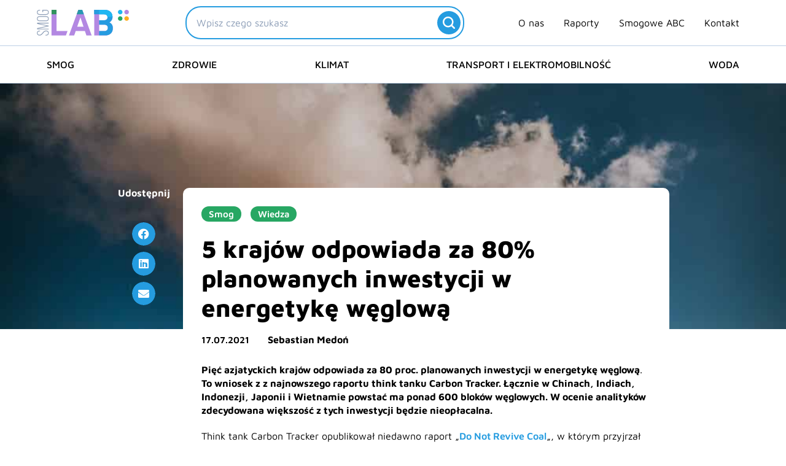

--- FILE ---
content_type: text/html; charset=UTF-8
request_url: https://smoglab.pl/nowe-inwestycje-weglowe-5-panstw/
body_size: 47379
content:
<!DOCTYPE html><html lang="pl-PL"><head><meta charset="UTF-8"><meta name="viewport" content="width=device-width, initial-scale=1"><link rel="profile" href="https://gmpg.org/xfn/11"><link rel="preload" href="https://smoglab.pl/wp-content/astra-local-fonts/maven-pro/7Au9p_AqnyWWAxW2Wk3GzWQI.woff2" as="font" type="font/woff2" crossorigin><meta name='robots' content='index, follow, max-image-preview:large, max-snippet:-1, max-video-preview:-1' /><title>Carbon Tracker: pięć państw odpowiada za 80 proc. inwestycji w węgiel</title><meta name="description" content="Pięć azjatyckich krajów odpowiada za 80 proc. planowanych inwestycji w energetykę węglową - wynika z najnowszego raportu think tanku Carbon Tracker. Łącznie w Chinach, Indiach, Indonezji, Japonii i Wietnamie powstać ma ponad 600 bloków węglowych." /><link rel="canonical" href="https://smoglab.pl/nowe-inwestycje-weglowe-5-panstw/" /><meta property="og:locale" content="pl_PL" /><meta property="og:type" content="article" /><meta property="og:title" content="Carbon Tracker: pięć państw odpowiada za 80 proc. inwestycji w węgiel" /><meta property="og:description" content="Pięć azjatyckich krajów odpowiada za 80 proc. planowanych inwestycji w energetykę węglową - wynika z najnowszego raportu think tanku Carbon Tracker. Łącznie w Chinach, Indiach, Indonezji, Japonii i Wietnamie powstać ma ponad 600 bloków węglowych." /><meta property="og:url" content="https://smoglab.pl/nowe-inwestycje-weglowe-5-panstw/" /><meta property="og:site_name" content="SmogLab" /><meta property="article:publisher" content="https://www.facebook.com/SmogLab/" /><meta property="article:published_time" content="2021-07-17T14:00:47+00:00" /><meta property="article:modified_time" content="2024-04-19T14:52:30+00:00" /><meta property="og:image" content="https://smoglab.pl/wp-content/uploads/2024/02/5-krajow-odpowiada-za-80-nowych-inwestycji-w-energetyke-weglowa.jpg" /><meta property="og:image:width" content="1000" /><meta property="og:image:height" content="667" /><meta property="og:image:type" content="image/jpeg" /><meta name="author" content="Sebastian Medoń" /><meta name="twitter:card" content="summary_large_image" /><meta name="twitter:creator" content="@SmogLab" /><meta name="twitter:site" content="@SmogLab" /><meta name="twitter:label1" content="Napisane przez" /><meta name="twitter:data1" content="Sebastian Medoń" /><meta name="twitter:label2" content="Szacowany czas czytania" /><meta name="twitter:data2" content="1 minuta" /> <script type="application/ld+json" class="yoast-schema-graph">{"@context":"https://schema.org","@graph":[{"@type":"NewsArticle","@id":"https://smoglab.pl/nowe-inwestycje-weglowe-5-panstw/#article","isPartOf":{"@id":"https://smoglab.pl/nowe-inwestycje-weglowe-5-panstw/"},"author":{"name":"Sebastian Medoń","@id":"https://smoglab.pl/#/schema/person/c3dbba7188bfab8d2b54f5789e13d132"},"headline":"5 krajów odpowiada za 80% planowanych inwestycji w energetykę węglową","datePublished":"2021-07-17T14:00:47+00:00","dateModified":"2024-04-19T14:52:30+00:00","mainEntityOfPage":{"@id":"https://smoglab.pl/nowe-inwestycje-weglowe-5-panstw/"},"wordCount":259,"publisher":{"@id":"https://smoglab.pl/#organization"},"image":{"@id":"https://smoglab.pl/nowe-inwestycje-weglowe-5-panstw/#primaryimage"},"thumbnailUrl":"https://smoglab.pl/wp-content/uploads/2024/02/5-krajow-odpowiada-za-80-nowych-inwestycji-w-energetyke-weglowa.jpg","keywords":["energetyka","klimat","powietrze","węgiel"],"articleSection":["Smog","Wiedza"],"inLanguage":"pl-PL","copyrightYear":"2021","copyrightHolder":{"@id":"https://smoglab.pl/#organization"}},{"@type":"WebPage","@id":"https://smoglab.pl/nowe-inwestycje-weglowe-5-panstw/","url":"https://smoglab.pl/nowe-inwestycje-weglowe-5-panstw/","name":"Carbon Tracker: pięć państw odpowiada za 80 proc. inwestycji w węgiel","isPartOf":{"@id":"https://smoglab.pl/#website"},"primaryImageOfPage":{"@id":"https://smoglab.pl/nowe-inwestycje-weglowe-5-panstw/#primaryimage"},"image":{"@id":"https://smoglab.pl/nowe-inwestycje-weglowe-5-panstw/#primaryimage"},"thumbnailUrl":"https://smoglab.pl/wp-content/uploads/2024/02/5-krajow-odpowiada-za-80-nowych-inwestycji-w-energetyke-weglowa.jpg","datePublished":"2021-07-17T14:00:47+00:00","dateModified":"2024-04-19T14:52:30+00:00","description":"Pięć azjatyckich krajów odpowiada za 80 proc. planowanych inwestycji w energetykę węglową - wynika z najnowszego raportu think tanku Carbon Tracker. Łącznie w Chinach, Indiach, Indonezji, Japonii i Wietnamie powstać ma ponad 600 bloków węglowych.","inLanguage":"pl-PL","potentialAction":[{"@type":"ReadAction","target":["https://smoglab.pl/nowe-inwestycje-weglowe-5-panstw/"]}]},{"@type":"ImageObject","inLanguage":"pl-PL","@id":"https://smoglab.pl/nowe-inwestycje-weglowe-5-panstw/#primaryimage","url":"https://smoglab.pl/wp-content/uploads/2024/02/5-krajow-odpowiada-za-80-nowych-inwestycji-w-energetyke-weglowa.jpg","contentUrl":"https://smoglab.pl/wp-content/uploads/2024/02/5-krajow-odpowiada-za-80-nowych-inwestycji-w-energetyke-weglowa.jpg","width":1000,"height":667,"caption":"emisje energetyka węglowa"},{"@type":"WebSite","@id":"https://smoglab.pl/#website","url":"https://smoglab.pl/","name":"SmogLab","description":"Portal ekologiczny","publisher":{"@id":"https://smoglab.pl/#organization"},"potentialAction":[{"@type":"SearchAction","target":{"@type":"EntryPoint","urlTemplate":"https://smoglab.pl/?s={search_term_string}"},"query-input":{"@type":"PropertyValueSpecification","valueRequired":true,"valueName":"search_term_string"}}],"inLanguage":"pl-PL"},{"@type":"Organization","@id":"https://smoglab.pl/#organization","name":"SmogLab","url":"https://smoglab.pl/","logo":{"@type":"ImageObject","inLanguage":"pl-PL","@id":"https://smoglab.pl/#/schema/logo/image/","url":"https://smoglab.pl/wp-content/uploads/2020/02/Logo-1.svg","contentUrl":"https://smoglab.pl/wp-content/uploads/2020/02/Logo-1.svg","width":150,"height":42,"caption":"SmogLab"},"image":{"@id":"https://smoglab.pl/#/schema/logo/image/"},"sameAs":["https://www.facebook.com/SmogLab/","https://x.com/SmogLab","https://www.instagram.com/smoglab/","https://www.linkedin.com/company/smoglab"]},{"@type":"Person","@id":"https://smoglab.pl/#/schema/person/c3dbba7188bfab8d2b54f5789e13d132","name":"Sebastian Medoń","image":{"@type":"ImageObject","inLanguage":"pl-PL","@id":"https://smoglab.pl/#/schema/person/image/","url":"https://secure.gravatar.com/avatar/eb4ec440b54d2f0344fba25d219c54afe6a6fa1d2ba84f7430d9da494c4026ea?s=96&d=mm&r=g","contentUrl":"https://secure.gravatar.com/avatar/eb4ec440b54d2f0344fba25d219c54afe6a6fa1d2ba84f7430d9da494c4026ea?s=96&d=mm&r=g","caption":"Sebastian Medoń"},"description":"Z wykształcenia socjolog. Interesuje się klimatem, powietrzem i energetyką – widzianymi z różnych perspektyw. Dla SmogLabu śledzi bieżące wydarzenia, przede wszystkim ze świata nauki.","url":"https://smoglab.pl/author/sebastian-medon/"}]}</script> <link rel="alternate" type="application/rss+xml" title="SmogLab &raquo; Kanał z wpisami" href="https://smoglab.pl/feed/" /><link rel="alternate" type="application/rss+xml" title="SmogLab &raquo; Kanał z komentarzami" href="https://smoglab.pl/comments/feed/" /><link rel="alternate" type="application/rss+xml" title="SmogLab &raquo; 5 krajów odpowiada za 80% planowanych inwestycji w energetykę węglową Kanał z komentarzami" href="https://smoglab.pl/nowe-inwestycje-weglowe-5-panstw/feed/" /><link rel="alternate" title="oEmbed (JSON)" type="application/json+oembed" href="https://smoglab.pl/wp-json/oembed/1.0/embed?url=https%3A%2F%2Fsmoglab.pl%2Fnowe-inwestycje-weglowe-5-panstw%2F" /><link rel="alternate" title="oEmbed (XML)" type="text/xml+oembed" href="https://smoglab.pl/wp-json/oembed/1.0/embed?url=https%3A%2F%2Fsmoglab.pl%2Fnowe-inwestycje-weglowe-5-panstw%2F&#038;format=xml" /><style id='wp-img-auto-sizes-contain-inline-css'>img:is([sizes=auto i],[sizes^="auto," i]){contain-intrinsic-size:3000px 1500px}
/*# sourceURL=wp-img-auto-sizes-contain-inline-css */</style><link data-optimized="2" rel="stylesheet" href="https://smoglab.pl/wp-content/litespeed/css/2f7af43e00ffc35931807e275945e7f2.css?ver=b096c" /><style id='astra-theme-css-inline-css'>.ast-no-sidebar .entry-content .alignfull {margin-left: calc( -50vw + 50%);margin-right: calc( -50vw + 50%);max-width: 100vw;width: 100vw;}.ast-no-sidebar .entry-content .alignwide {margin-left: calc(-41vw + 50%);margin-right: calc(-41vw + 50%);max-width: unset;width: unset;}.ast-no-sidebar .entry-content .alignfull .alignfull,.ast-no-sidebar .entry-content .alignfull .alignwide,.ast-no-sidebar .entry-content .alignwide .alignfull,.ast-no-sidebar .entry-content .alignwide .alignwide,.ast-no-sidebar .entry-content .wp-block-column .alignfull,.ast-no-sidebar .entry-content .wp-block-column .alignwide{width: 100%;margin-left: auto;margin-right: auto;}.wp-block-gallery,.blocks-gallery-grid {margin: 0;}.wp-block-separator {max-width: 100px;}.wp-block-separator.is-style-wide,.wp-block-separator.is-style-dots {max-width: none;}.entry-content .has-2-columns .wp-block-column:first-child {padding-right: 10px;}.entry-content .has-2-columns .wp-block-column:last-child {padding-left: 10px;}@media (max-width: 782px) {.entry-content .wp-block-columns .wp-block-column {flex-basis: 100%;}.entry-content .has-2-columns .wp-block-column:first-child {padding-right: 0;}.entry-content .has-2-columns .wp-block-column:last-child {padding-left: 0;}}body .entry-content .wp-block-latest-posts {margin-left: 0;}body .entry-content .wp-block-latest-posts li {list-style: none;}.ast-no-sidebar .ast-container .entry-content .wp-block-latest-posts {margin-left: 0;}.ast-header-break-point .entry-content .alignwide {margin-left: auto;margin-right: auto;}.entry-content .blocks-gallery-item img {margin-bottom: auto;}.wp-block-pullquote {border-top: 4px solid #555d66;border-bottom: 4px solid #555d66;color: #40464d;}:root{--ast-post-nav-space:0;--ast-container-default-xlg-padding:6.67em;--ast-container-default-lg-padding:5.67em;--ast-container-default-slg-padding:4.34em;--ast-container-default-md-padding:3.34em;--ast-container-default-sm-padding:6.67em;--ast-container-default-xs-padding:2.4em;--ast-container-default-xxs-padding:1.4em;--ast-code-block-background:#EEEEEE;--ast-comment-inputs-background:#FAFAFA;--ast-normal-container-width:1300px;--ast-narrow-container-width:750px;--ast-blog-title-font-weight:normal;--ast-blog-meta-weight:inherit;--ast-global-color-primary:var(--ast-global-color-5);--ast-global-color-secondary:var(--ast-global-color-4);--ast-global-color-alternate-background:var(--ast-global-color-7);--ast-global-color-subtle-background:var(--ast-global-color-6);--ast-bg-style-guide:var( --ast-global-color-secondary,--ast-global-color-5 );--ast-shadow-style-guide:0px 0px 4px 0 #00000057;--ast-global-dark-bg-style:#fff;--ast-global-dark-lfs:#fbfbfb;--ast-widget-bg-color:#fafafa;--ast-wc-container-head-bg-color:#fbfbfb;--ast-title-layout-bg:#eeeeee;--ast-search-border-color:#e7e7e7;--ast-lifter-hover-bg:#e6e6e6;--ast-gallery-block-color:#000;--srfm-color-input-label:var(--ast-global-color-2);}html{font-size:93.75%;}a,.page-title{color:var(--ast-global-color-0);}a:hover,a:focus{color:var(--ast-global-color-0);}body,button,input,select,textarea,.ast-button,.ast-custom-button{font-family:'Maven Pro',sans-serif;font-weight:400;font-size:15px;font-size:1rem;line-height:var(--ast-body-line-height,1.4em);}blockquote{color:var(--ast-global-color-2);}h1,h2,h3,h4,h5,h6,.entry-content :where(h1,h2,h3,h4,h5,h6),.site-title,.site-title a{font-family:'Maven Pro',sans-serif;font-weight:600;}.ast-site-identity .site-description{color:var(--ast-global-color-1);}.site-title{font-size:35px;font-size:2.3333333333333rem;display:none;}header .custom-logo-link img{max-width:150px;width:150px;}.astra-logo-svg{width:150px;}.site-header .site-description{font-size:17px;font-size:1.1333333333333rem;display:none;}.entry-title{font-size:40px;font-size:2.6666666666667rem;}.archive .ast-article-post .ast-article-inner,.blog .ast-article-post .ast-article-inner,.archive .ast-article-post .ast-article-inner:hover,.blog .ast-article-post .ast-article-inner:hover{overflow:hidden;}h1,.entry-content :where(h1){font-size:40px;font-size:2.6666666666667rem;font-family:'Maven Pro',sans-serif;line-height:1.4em;}h2,.entry-content :where(h2){font-size:30px;font-size:2rem;font-family:'Maven Pro',sans-serif;line-height:1.3em;}h3,.entry-content :where(h3){font-size:25px;font-size:1.6666666666667rem;font-family:'Maven Pro',sans-serif;line-height:1.3em;}h4,.entry-content :where(h4){font-size:20px;font-size:1.3333333333333rem;line-height:1.2em;font-family:'Maven Pro',sans-serif;}h5,.entry-content :where(h5){font-size:18px;font-size:1.2rem;line-height:1.2em;font-family:'Maven Pro',sans-serif;}h6,.entry-content :where(h6){font-size:15px;font-size:1rem;line-height:1.25em;font-family:'Maven Pro',sans-serif;}::selection{background-color:var(--ast-global-color-0);color:#000000;}body,h1,h2,h3,h4,h5,h6,.entry-title a,.entry-content :where(h1,h2,h3,h4,h5,h6){color:var(--ast-global-color-2);}.tagcloud a:hover,.tagcloud a:focus,.tagcloud a.current-item{color:#000000;border-color:var(--ast-global-color-0);background-color:var(--ast-global-color-0);}input:focus,input[type="text"]:focus,input[type="email"]:focus,input[type="url"]:focus,input[type="password"]:focus,input[type="reset"]:focus,input[type="search"]:focus,textarea:focus{border-color:var(--ast-global-color-0);}input[type="radio"]:checked,input[type=reset],input[type="checkbox"]:checked,input[type="checkbox"]:hover:checked,input[type="checkbox"]:focus:checked,input[type=range]::-webkit-slider-thumb{border-color:var(--ast-global-color-0);background-color:var(--ast-global-color-0);box-shadow:none;}.site-footer a:hover + .post-count,.site-footer a:focus + .post-count{background:var(--ast-global-color-0);border-color:var(--ast-global-color-0);}.single .nav-links .nav-previous,.single .nav-links .nav-next{color:var(--ast-global-color-0);}.entry-meta,.entry-meta *{line-height:1.45;color:var(--ast-global-color-0);}.entry-meta a:not(.ast-button):hover,.entry-meta a:not(.ast-button):hover *,.entry-meta a:not(.ast-button):focus,.entry-meta a:not(.ast-button):focus *,.page-links > .page-link,.page-links .page-link:hover,.post-navigation a:hover{color:var(--ast-global-color-0);}#cat option,.secondary .calendar_wrap thead a,.secondary .calendar_wrap thead a:visited{color:var(--ast-global-color-0);}.secondary .calendar_wrap #today,.ast-progress-val span{background:var(--ast-global-color-0);}.secondary a:hover + .post-count,.secondary a:focus + .post-count{background:var(--ast-global-color-0);border-color:var(--ast-global-color-0);}.calendar_wrap #today > a{color:#000000;}.page-links .page-link,.single .post-navigation a{color:var(--ast-global-color-0);}.ast-search-menu-icon .search-form button.search-submit{padding:0 4px;}.ast-search-menu-icon form.search-form{padding-right:0;}.ast-search-menu-icon.slide-search input.search-field{width:0;}.ast-header-search .ast-search-menu-icon.ast-dropdown-active .search-form,.ast-header-search .ast-search-menu-icon.ast-dropdown-active .search-field:focus{transition:all 0.2s;}.search-form input.search-field:focus{outline:none;}.widget-title,.widget .wp-block-heading{font-size:21px;font-size:1.4rem;color:var(--ast-global-color-2);}.single .ast-author-details .author-title{color:var(--ast-global-color-0);}.ast-search-menu-icon.slide-search a:focus-visible:focus-visible,.astra-search-icon:focus-visible,#close:focus-visible,a:focus-visible,.ast-menu-toggle:focus-visible,.site .skip-link:focus-visible,.wp-block-loginout input:focus-visible,.wp-block-search.wp-block-search__button-inside .wp-block-search__inside-wrapper,.ast-header-navigation-arrow:focus-visible,.ast-orders-table__row .ast-orders-table__cell:focus-visible,a#ast-apply-coupon:focus-visible,#ast-apply-coupon:focus-visible,#close:focus-visible,.button.search-submit:focus-visible,#search_submit:focus,.normal-search:focus-visible,.ast-header-account-wrap:focus-visible,.astra-cart-drawer-close:focus,.ast-single-variation:focus,.ast-button:focus{outline-style:dotted;outline-color:inherit;outline-width:thin;}input:focus,input[type="text"]:focus,input[type="email"]:focus,input[type="url"]:focus,input[type="password"]:focus,input[type="reset"]:focus,input[type="search"]:focus,input[type="number"]:focus,textarea:focus,.wp-block-search__input:focus,[data-section="section-header-mobile-trigger"] .ast-button-wrap .ast-mobile-menu-trigger-minimal:focus,.ast-mobile-popup-drawer.active .menu-toggle-close:focus,#ast-scroll-top:focus,#coupon_code:focus,#ast-coupon-code:focus{border-style:dotted;border-color:inherit;border-width:thin;}input{outline:none;}.site-logo-img img{ transition:all 0.2s linear;}body .ast-oembed-container *{position:absolute;top:0;width:100%;height:100%;left:0;}body .wp-block-embed-pocket-casts .ast-oembed-container *{position:unset;}.ast-single-post-featured-section + article {margin-top: 2em;}.site-content .ast-single-post-featured-section img {width: 100%;overflow: hidden;object-fit: cover;}.site > .ast-single-related-posts-container {margin-top: 0;}@media (min-width: 1025px) {.ast-desktop .ast-container--narrow {max-width: var(--ast-narrow-container-width);margin: 0 auto;}}.ast-page-builder-template .hentry {margin: 0;}.ast-page-builder-template .site-content > .ast-container {max-width: 100%;padding: 0;}.ast-page-builder-template .site .site-content #primary {padding: 0;margin: 0;}.ast-page-builder-template .no-results {text-align: center;margin: 4em auto;}.ast-page-builder-template .ast-pagination {padding: 2em;}.ast-page-builder-template .entry-header.ast-no-title.ast-no-thumbnail {margin-top: 0;}.ast-page-builder-template .entry-header.ast-header-without-markup {margin-top: 0;margin-bottom: 0;}.ast-page-builder-template .entry-header.ast-no-title.ast-no-meta {margin-bottom: 0;}.ast-page-builder-template.single .post-navigation {padding-bottom: 2em;}.ast-page-builder-template.single-post .site-content > .ast-container {max-width: 100%;}.ast-page-builder-template .entry-header {margin-top: 4em;margin-left: auto;margin-right: auto;padding-left: 20px;padding-right: 20px;}.single.ast-page-builder-template .entry-header {padding-left: 20px;padding-right: 20px;}.ast-page-builder-template .ast-archive-description {margin: 4em auto 0;padding-left: 20px;padding-right: 20px;}.ast-page-builder-template.ast-no-sidebar .entry-content .alignwide {margin-left: 0;margin-right: 0;}@media (max-width:1024.9px){#ast-desktop-header{display:none;}}@media (min-width:1025px){#ast-mobile-header{display:none;}}@media( max-width: 420px ) {.single .nav-links .nav-previous,.single .nav-links .nav-next {width: 100%;text-align: center;}}.wp-block-buttons.aligncenter{justify-content:center;}@media (max-width:782px){.entry-content .wp-block-columns .wp-block-column{margin-left:0px;}}.wp-block-image.aligncenter{margin-left:auto;margin-right:auto;}.wp-block-table.aligncenter{margin-left:auto;margin-right:auto;}.wp-block-buttons .wp-block-button.is-style-outline .wp-block-button__link.wp-element-button,.ast-outline-button,.wp-block-uagb-buttons-child .uagb-buttons-repeater.ast-outline-button{border-top-width:2px;border-right-width:2px;border-bottom-width:2px;border-left-width:2px;font-family:inherit;font-weight:inherit;line-height:1em;border-top-left-radius:2px;border-top-right-radius:2px;border-bottom-right-radius:2px;border-bottom-left-radius:2px;}.wp-block-button .wp-block-button__link.wp-element-button.is-style-outline:not(.has-background),.wp-block-button.is-style-outline>.wp-block-button__link.wp-element-button:not(.has-background),.ast-outline-button{background-color:transparent;}.entry-content[data-ast-blocks-layout] > figure{margin-bottom:1em;}.elementor-widget-container .elementor-loop-container .e-loop-item[data-elementor-type="loop-item"]{width:100%;}@media (max-width:1024px){.ast-left-sidebar #content > .ast-container{display:flex;flex-direction:column-reverse;width:100%;}.ast-separate-container .ast-article-post,.ast-separate-container .ast-article-single{padding:1.5em 2.14em;}.ast-author-box img.avatar{margin:20px 0 0 0;}}@media (min-width:1025px){.ast-separate-container.ast-right-sidebar #primary,.ast-separate-container.ast-left-sidebar #primary{border:0;}.search-no-results.ast-separate-container #primary{margin-bottom:4em;}}.menu-toggle,button,.ast-button,.ast-custom-button,.button,input#submit,input[type="button"],input[type="submit"],input[type="reset"]{color:#000000;border-color:var(--ast-global-color-0);background-color:var(--ast-global-color-0);border-top-left-radius:2px;border-top-right-radius:2px;border-bottom-right-radius:2px;border-bottom-left-radius:2px;padding-top:10px;padding-right:40px;padding-bottom:10px;padding-left:40px;font-family:inherit;font-weight:inherit;}button:focus,.menu-toggle:hover,button:hover,.ast-button:hover,.ast-custom-button:hover .button:hover,.ast-custom-button:hover,input[type=reset]:hover,input[type=reset]:focus,input#submit:hover,input#submit:focus,input[type="button"]:hover,input[type="button"]:focus,input[type="submit"]:hover,input[type="submit"]:focus{color:#000000;background-color:var(--ast-global-color-0);border-color:var(--ast-global-color-0);}@media (max-width:1024px){.ast-mobile-header-stack .main-header-bar .ast-search-menu-icon{display:inline-block;}.ast-header-break-point.ast-header-custom-item-outside .ast-mobile-header-stack .main-header-bar .ast-search-icon{margin:0;}.ast-comment-avatar-wrap img{max-width:2.5em;}.ast-comment-meta{padding:0 1.8888em 1.3333em;}.ast-separate-container .ast-comment-list li.depth-1{padding:1.5em 2.14em;}.ast-separate-container .comment-respond{padding:2em 2.14em;}}@media (min-width:768px){.ast-container{max-width:100%;}}@media (max-width:768px){.ast-separate-container .ast-article-post,.ast-separate-container .ast-article-single,.ast-separate-container .comments-title,.ast-separate-container .ast-archive-description{padding:1.5em 1em;}.ast-separate-container #content .ast-container{padding-left:0.54em;padding-right:0.54em;}.ast-separate-container .ast-comment-list .bypostauthor{padding:.5em;}.ast-search-menu-icon.ast-dropdown-active .search-field{width:170px;}} #ast-mobile-header .ast-site-header-cart-li a{pointer-events:none;}@media (min-width:769px){.ast-page-builder-template .comments-area,.single.ast-page-builder-template .entry-header,.single.ast-page-builder-template .post-navigation,.single.ast-page-builder-template .ast-single-related-posts-container{max-width:1340px;margin-left:auto;margin-right:auto;}}.ast-no-sidebar.ast-separate-container .entry-content .alignfull {margin-left: -6.67em;margin-right: -6.67em;width: auto;}@media (max-width: 1200px) {.ast-no-sidebar.ast-separate-container .entry-content .alignfull {margin-left: -2.4em;margin-right: -2.4em;}}@media (max-width: 768px) {.ast-no-sidebar.ast-separate-container .entry-content .alignfull {margin-left: -2.14em;margin-right: -2.14em;}}@media (max-width: 544px) {.ast-no-sidebar.ast-separate-container .entry-content .alignfull {margin-left: -1em;margin-right: -1em;}}.ast-no-sidebar.ast-separate-container .entry-content .alignwide {margin-left: -20px;margin-right: -20px;}.ast-no-sidebar.ast-separate-container .entry-content .wp-block-column .alignfull,.ast-no-sidebar.ast-separate-container .entry-content .wp-block-column .alignwide {margin-left: auto;margin-right: auto;width: 100%;}@media (max-width:1024px){.site-title{display:none;}.site-header .site-description{font-size:16px;font-size:1.0666666666667rem;display:none;}h1,.entry-content :where(h1){font-size:30px;}h2,.entry-content :where(h2){font-size:25px;}h3,.entry-content :where(h3){font-size:20px;}.astra-logo-svg{width:120px;}.astra-logo-svg:not(.sticky-custom-logo .astra-logo-svg,.transparent-custom-logo .astra-logo-svg,.advanced-header-logo .astra-logo-svg){height:34px;}header .custom-logo-link img,.ast-header-break-point .site-logo-img .custom-mobile-logo-link img{max-width:120px;width:120px;}}@media (max-width:768px){.site-title{display:none;}.site-header .site-description{font-size:12px;font-size:0.8rem;display:none;}h1,.entry-content :where(h1){font-size:30px;}h2,.entry-content :where(h2){font-size:25px;}h3,.entry-content :where(h3){font-size:20px;}header .custom-logo-link img,.ast-header-break-point .site-branding img,.ast-header-break-point .custom-logo-link img{max-width:100px;width:100px;}.astra-logo-svg{width:100px;}.astra-logo-svg:not(.sticky-custom-logo .astra-logo-svg,.transparent-custom-logo .astra-logo-svg,.advanced-header-logo .astra-logo-svg){height:28px;}.ast-header-break-point .site-logo-img .custom-mobile-logo-link img{max-width:100px;}}@media (max-width:1024px){html{font-size:85.5%;}}@media (max-width:768px){html{font-size:85.5%;}}@media (min-width:1025px){.ast-container{max-width:1340px;}}@font-face {font-family: "Astra";src: url(https://smoglab.pl/wp-content/themes/astra/assets/fonts/astra.woff) format("woff"),url(https://smoglab.pl/wp-content/themes/astra/assets/fonts/astra.ttf) format("truetype"),url(https://smoglab.pl/wp-content/themes/astra/assets/fonts/astra.svg#astra) format("svg");font-weight: normal;font-style: normal;font-display: fallback;}@media (min-width:1025px){.main-header-menu .sub-menu .menu-item.ast-left-align-sub-menu:hover > .sub-menu,.main-header-menu .sub-menu .menu-item.ast-left-align-sub-menu.focus > .sub-menu{margin-left:-0px;}}.site .comments-area{padding-bottom:3em;}.astra-icon-down_arrow::after {content: "\e900";font-family: Astra;}.astra-icon-close::after {content: "\e5cd";font-family: Astra;}.astra-icon-drag_handle::after {content: "\e25d";font-family: Astra;}.astra-icon-format_align_justify::after {content: "\e235";font-family: Astra;}.astra-icon-menu::after {content: "\e5d2";font-family: Astra;}.astra-icon-reorder::after {content: "\e8fe";font-family: Astra;}.astra-icon-search::after {content: "\e8b6";font-family: Astra;}.astra-icon-zoom_in::after {content: "\e56b";font-family: Astra;}.astra-icon-check-circle::after {content: "\e901";font-family: Astra;}.astra-icon-shopping-cart::after {content: "\f07a";font-family: Astra;}.astra-icon-shopping-bag::after {content: "\f290";font-family: Astra;}.astra-icon-shopping-basket::after {content: "\f291";font-family: Astra;}.astra-icon-circle-o::after {content: "\e903";font-family: Astra;}.astra-icon-certificate::after {content: "\e902";font-family: Astra;}blockquote {padding: 1.2em;}.ast-header-break-point .ast-mobile-header-wrap .ast-above-header-wrap .main-header-bar-navigation .inline-on-mobile .menu-item .menu-link,.ast-header-break-point .ast-mobile-header-wrap .ast-main-header-wrap .main-header-bar-navigation .inline-on-mobile .menu-item .menu-link,.ast-header-break-point .ast-mobile-header-wrap .ast-below-header-wrap .main-header-bar-navigation .inline-on-mobile .menu-item .menu-link {border: none;}.ast-header-break-point .ast-mobile-header-wrap .ast-above-header-wrap .main-header-bar-navigation .inline-on-mobile .menu-item-has-children > .ast-menu-toggle::before,.ast-header-break-point .ast-mobile-header-wrap .ast-main-header-wrap .main-header-bar-navigation .inline-on-mobile .menu-item-has-children > .ast-menu-toggle::before,.ast-header-break-point .ast-mobile-header-wrap .ast-below-header-wrap .main-header-bar-navigation .inline-on-mobile .menu-item-has-children > .ast-menu-toggle::before {font-size: .6rem;}.ast-header-break-point .ast-mobile-header-wrap .ast-flex.inline-on-mobile {flex-wrap: unset;}.ast-header-break-point .ast-mobile-header-wrap .ast-flex.inline-on-mobile .menu-item.ast-submenu-expanded > .sub-menu .menu-link {padding: .1em 1em;}.ast-header-break-point .ast-mobile-header-wrap .ast-flex.inline-on-mobile .menu-item.ast-submenu-expanded > .sub-menu > .menu-item .ast-menu-toggle::before {transform: rotate(-90deg);}.ast-header-break-point .ast-mobile-header-wrap .ast-flex.inline-on-mobile .menu-item.ast-submenu-expanded > .sub-menu > .menu-item.ast-submenu-expanded .ast-menu-toggle::before {transform: rotate(-270deg);}.ast-header-break-point .ast-mobile-header-wrap .ast-flex.inline-on-mobile .menu-item > .sub-menu > .menu-item .menu-link:before {content: none;}.ast-header-break-point .ast-mobile-header-wrap .ast-flex.inline-on-mobile {flex-wrap: unset;}.ast-header-break-point .ast-mobile-header-wrap .ast-flex.inline-on-mobile .menu-item.ast-submenu-expanded > .sub-menu .menu-link {padding: .1em 1em;}.ast-header-break-point .ast-mobile-header-wrap .ast-flex.inline-on-mobile .menu-item.ast-submenu-expanded > .sub-menu > .menu-item .ast-menu-toggle::before {transform: rotate(-90deg);}.ast-header-break-point .ast-mobile-header-wrap .ast-flex.inline-on-mobile .menu-item.ast-submenu-expanded > .sub-menu > .menu-item.ast-submenu-expanded .ast-menu-toggle::before {transform: rotate(-270deg);}.ast-header-break-point .ast-mobile-header-wrap .ast-flex.inline-on-mobile .menu-item > .sub-menu > .menu-item .menu-link:before {content: none;}.ast-header-break-point .inline-on-mobile .sub-menu {width: 150px;}.ast-header-break-point .ast-mobile-header-wrap .ast-flex.inline-on-mobile .menu-item.menu-item-has-children {margin-right: 10px;}.ast-header-break-point .ast-mobile-header-wrap .ast-flex.inline-on-mobile .menu-item.ast-submenu-expanded > .sub-menu {display: block;position: absolute;right: auto;left: 0;}.ast-header-break-point .ast-mobile-header-wrap .ast-flex.inline-on-mobile .menu-item.ast-submenu-expanded > .sub-menu .menu-item .ast-menu-toggle {padding: 0;right: 1em;}.ast-header-break-point .ast-mobile-header-wrap .ast-flex.inline-on-mobile .menu-item.ast-submenu-expanded > .sub-menu > .menu-item > .sub-menu {left: 100%;right: auto;}.ast-header-break-point .ast-mobile-header-wrap .ast-flex.inline-on-mobile .ast-menu-toggle {right: -15px;}.ast-header-break-point .ast-mobile-header-wrap .ast-flex.inline-on-mobile .menu-item.menu-item-has-children {margin-right: 10px;}.ast-header-break-point .ast-mobile-header-wrap .ast-flex.inline-on-mobile .menu-item.ast-submenu-expanded > .sub-menu {display: block;position: absolute;right: auto;left: 0;}.ast-header-break-point .ast-mobile-header-wrap .ast-flex.inline-on-mobile .menu-item.ast-submenu-expanded > .sub-menu > .menu-item > .sub-menu {left: 100%;right: auto;}.ast-header-break-point .ast-mobile-header-wrap .ast-flex.inline-on-mobile .ast-menu-toggle {right: -15px;}:root .has-ast-global-color-0-color{color:var(--ast-global-color-0);}:root .has-ast-global-color-0-background-color{background-color:var(--ast-global-color-0);}:root .wp-block-button .has-ast-global-color-0-color{color:var(--ast-global-color-0);}:root .wp-block-button .has-ast-global-color-0-background-color{background-color:var(--ast-global-color-0);}:root .has-ast-global-color-1-color{color:var(--ast-global-color-1);}:root .has-ast-global-color-1-background-color{background-color:var(--ast-global-color-1);}:root .wp-block-button .has-ast-global-color-1-color{color:var(--ast-global-color-1);}:root .wp-block-button .has-ast-global-color-1-background-color{background-color:var(--ast-global-color-1);}:root .has-ast-global-color-2-color{color:var(--ast-global-color-2);}:root .has-ast-global-color-2-background-color{background-color:var(--ast-global-color-2);}:root .wp-block-button .has-ast-global-color-2-color{color:var(--ast-global-color-2);}:root .wp-block-button .has-ast-global-color-2-background-color{background-color:var(--ast-global-color-2);}:root .has-ast-global-color-3-color{color:var(--ast-global-color-3);}:root .has-ast-global-color-3-background-color{background-color:var(--ast-global-color-3);}:root .wp-block-button .has-ast-global-color-3-color{color:var(--ast-global-color-3);}:root .wp-block-button .has-ast-global-color-3-background-color{background-color:var(--ast-global-color-3);}:root .has-ast-global-color-4-color{color:var(--ast-global-color-4);}:root .has-ast-global-color-4-background-color{background-color:var(--ast-global-color-4);}:root .wp-block-button .has-ast-global-color-4-color{color:var(--ast-global-color-4);}:root .wp-block-button .has-ast-global-color-4-background-color{background-color:var(--ast-global-color-4);}:root .has-ast-global-color-5-color{color:var(--ast-global-color-5);}:root .has-ast-global-color-5-background-color{background-color:var(--ast-global-color-5);}:root .wp-block-button .has-ast-global-color-5-color{color:var(--ast-global-color-5);}:root .wp-block-button .has-ast-global-color-5-background-color{background-color:var(--ast-global-color-5);}:root .has-ast-global-color-6-color{color:var(--ast-global-color-6);}:root .has-ast-global-color-6-background-color{background-color:var(--ast-global-color-6);}:root .wp-block-button .has-ast-global-color-6-color{color:var(--ast-global-color-6);}:root .wp-block-button .has-ast-global-color-6-background-color{background-color:var(--ast-global-color-6);}:root .has-ast-global-color-7-color{color:var(--ast-global-color-7);}:root .has-ast-global-color-7-background-color{background-color:var(--ast-global-color-7);}:root .wp-block-button .has-ast-global-color-7-color{color:var(--ast-global-color-7);}:root .wp-block-button .has-ast-global-color-7-background-color{background-color:var(--ast-global-color-7);}:root .has-ast-global-color-8-color{color:var(--ast-global-color-8);}:root .has-ast-global-color-8-background-color{background-color:var(--ast-global-color-8);}:root .wp-block-button .has-ast-global-color-8-color{color:var(--ast-global-color-8);}:root .wp-block-button .has-ast-global-color-8-background-color{background-color:var(--ast-global-color-8);}:root{--ast-global-color-0:#259ce0;--ast-global-color-1:#000000;--ast-global-color-2:#000000;--ast-global-color-3:#bdcfe5;--ast-global-color-4:#000000;--ast-global-color-5:#FFFFFF;--ast-global-color-6:#F2F5F7;--ast-global-color-7:#424242;--ast-global-color-8:#000000;}:root {--ast-border-color : var(--ast-global-color-3);}.ast-single-entry-banner {-js-display: flex;display: flex;flex-direction: column;justify-content: center;text-align: center;position: relative;background: var(--ast-title-layout-bg);}.ast-single-entry-banner[data-banner-layout="layout-1"] {max-width: 1300px;background: inherit;padding: 20px 0;}.ast-single-entry-banner[data-banner-width-type="custom"] {margin: 0 auto;width: 100%;}.ast-single-entry-banner + .site-content .entry-header {margin-bottom: 0;}.site .ast-author-avatar {--ast-author-avatar-size: ;}a.ast-underline-text {text-decoration: underline;}.ast-container > .ast-terms-link {position: relative;display: block;}a.ast-button.ast-badge-tax {padding: 4px 8px;border-radius: 3px;font-size: inherit;}header.entry-header{text-align:left;}header.entry-header .entry-title{font-size:30px;font-size:2rem;}header.entry-header > *:not(:last-child){margin-bottom:10px;}@media (max-width:1024px){header.entry-header{text-align:left;}}@media (max-width:768px){header.entry-header{text-align:left;}}.ast-archive-entry-banner {-js-display: flex;display: flex;flex-direction: column;justify-content: center;text-align: center;position: relative;background: var(--ast-title-layout-bg);}.ast-archive-entry-banner[data-banner-width-type="custom"] {margin: 0 auto;width: 100%;}.ast-archive-entry-banner[data-banner-layout="layout-1"] {background: inherit;padding: 20px 0;text-align: left;}body.archive .ast-archive-description{max-width:1300px;width:100%;text-align:left;padding-top:3em;padding-right:3em;padding-bottom:3em;padding-left:3em;}body.archive .ast-archive-description .ast-archive-title,body.archive .ast-archive-description .ast-archive-title *{font-size:40px;font-size:2.6666666666667rem;}body.archive .ast-archive-description > *:not(:last-child){margin-bottom:10px;}@media (max-width:1024px){body.archive .ast-archive-description{text-align:left;}}@media (max-width:768px){body.archive .ast-archive-description{text-align:left;}}.ast-breadcrumbs .trail-browse,.ast-breadcrumbs .trail-items,.ast-breadcrumbs .trail-items li{display:inline-block;margin:0;padding:0;border:none;background:inherit;text-indent:0;text-decoration:none;}.ast-breadcrumbs .trail-browse{font-size:inherit;font-style:inherit;font-weight:inherit;color:inherit;}.ast-breadcrumbs .trail-items{list-style:none;}.trail-items li::after{padding:0 0.3em;content:"\00bb";}.trail-items li:last-of-type::after{display:none;}h1,h2,h3,h4,h5,h6,.entry-content :where(h1,h2,h3,h4,h5,h6){color:var(--ast-global-color-1);}@media (max-width:1024px){.ast-builder-grid-row-container.ast-builder-grid-row-tablet-3-firstrow .ast-builder-grid-row > *:first-child,.ast-builder-grid-row-container.ast-builder-grid-row-tablet-3-lastrow .ast-builder-grid-row > *:last-child{grid-column:1 / -1;}}@media (max-width:768px){.ast-builder-grid-row-container.ast-builder-grid-row-mobile-3-firstrow .ast-builder-grid-row > *:first-child,.ast-builder-grid-row-container.ast-builder-grid-row-mobile-3-lastrow .ast-builder-grid-row > *:last-child{grid-column:1 / -1;}}.ast-builder-layout-element[data-section="title_tagline"]{display:flex;}@media (max-width:1024px){.ast-header-break-point .ast-builder-layout-element[data-section="title_tagline"]{display:flex;}}@media (max-width:768px){.ast-header-break-point .ast-builder-layout-element[data-section="title_tagline"]{display:flex;}}.ast-builder-menu-1{font-family:inherit;font-weight:normal;}.ast-builder-menu-1 .menu-item > .menu-link{color:var(--ast-global-color-1);}.ast-builder-menu-1 .menu-item > .ast-menu-toggle{color:var(--ast-global-color-1);}.ast-builder-menu-1 .menu-item:hover > .menu-link,.ast-builder-menu-1 .inline-on-mobile .menu-item:hover > .ast-menu-toggle{color:var(--ast-global-color-0);}.ast-builder-menu-1 .menu-item:hover > .ast-menu-toggle{color:var(--ast-global-color-0);}.ast-builder-menu-1 .menu-item.current-menu-item > .menu-link,.ast-builder-menu-1 .inline-on-mobile .menu-item.current-menu-item > .ast-menu-toggle,.ast-builder-menu-1 .current-menu-ancestor > .menu-link{color:var(--ast-global-color-0);}.ast-builder-menu-1 .menu-item.current-menu-item > .ast-menu-toggle{color:var(--ast-global-color-0);}.ast-builder-menu-1 .sub-menu,.ast-builder-menu-1 .inline-on-mobile .sub-menu{border-top-width:-2px;border-bottom-width:-2px;border-right-width:-2px;border-left-width:-2px;border-color:var(--ast-global-color-0);border-style:solid;}.ast-builder-menu-1 .sub-menu .sub-menu{top:2px;}.ast-builder-menu-1 .main-header-menu > .menu-item > .sub-menu,.ast-builder-menu-1 .main-header-menu > .menu-item > .astra-full-megamenu-wrapper{margin-top:0px;}.ast-desktop .ast-builder-menu-1 .main-header-menu > .menu-item > .sub-menu:before,.ast-desktop .ast-builder-menu-1 .main-header-menu > .menu-item > .astra-full-megamenu-wrapper:before{height:calc( 0px + -2px + 5px );}.ast-desktop .ast-builder-menu-1 .menu-item .sub-menu .menu-link{border-style:none;}@media (max-width:1024px){.ast-header-break-point .ast-builder-menu-1 .main-header-menu .menu-item > .menu-link{padding-top:0px;padding-bottom:0px;padding-left:20px;padding-right:20px;}.ast-header-break-point .ast-builder-menu-1 .menu-item.menu-item-has-children > .ast-menu-toggle{top:0px;right:calc( 20px - 0.907em );}.ast-builder-menu-1 .inline-on-mobile .menu-item.menu-item-has-children > .ast-menu-toggle{right:-15px;}.ast-builder-menu-1 .menu-item-has-children > .menu-link:after{content:unset;}.ast-builder-menu-1 .main-header-menu > .menu-item > .sub-menu,.ast-builder-menu-1 .main-header-menu > .menu-item > .astra-full-megamenu-wrapper{margin-top:0;}}@media (max-width:768px){.ast-header-break-point .ast-builder-menu-1 .menu-item.menu-item-has-children > .ast-menu-toggle{top:0;}.ast-builder-menu-1 .main-header-menu > .menu-item > .sub-menu,.ast-builder-menu-1 .main-header-menu > .menu-item > .astra-full-megamenu-wrapper{margin-top:0;}}.ast-builder-menu-1{display:flex;}@media (max-width:1024px){.ast-header-break-point .ast-builder-menu-1{display:flex;}}@media (max-width:768px){.ast-header-break-point .ast-builder-menu-1{display:flex;}}.ast-builder-menu-2{font-family:'Maven Pro',sans-serif;font-weight:500;text-transform:uppercase;}.ast-builder-menu-2 .menu-item > .menu-link{font-size:16px;font-size:1.0666666666667rem;color:var(--ast-global-color-1);}.ast-builder-menu-2 .menu-item > .ast-menu-toggle{color:var(--ast-global-color-1);}.ast-builder-menu-2 .menu-item:hover > .menu-link,.ast-builder-menu-2 .inline-on-mobile .menu-item:hover > .ast-menu-toggle{color:var(--ast-global-color-0);background:var(--ast-global-color-5);}.ast-builder-menu-2 .menu-item:hover > .ast-menu-toggle{color:var(--ast-global-color-0);}.ast-builder-menu-2 .menu-item.current-menu-item > .menu-link,.ast-builder-menu-2 .inline-on-mobile .menu-item.current-menu-item > .ast-menu-toggle,.ast-builder-menu-2 .current-menu-ancestor > .menu-link{color:var(--ast-global-color-0);background:var(--ast-global-color-5);}.ast-builder-menu-2 .menu-item.current-menu-item > .ast-menu-toggle{color:var(--ast-global-color-0);}.ast-builder-menu-2 .sub-menu,.ast-builder-menu-2 .inline-on-mobile .sub-menu{border-top-width:0px;border-bottom-width:0px;border-right-width:0px;border-left-width:0px;border-color:var(--ast-global-color-0);border-style:solid;}.ast-builder-menu-2 .sub-menu .sub-menu{top:0px;}.ast-builder-menu-2 .main-header-menu > .menu-item > .sub-menu,.ast-builder-menu-2 .main-header-menu > .menu-item > .astra-full-megamenu-wrapper{margin-top:0px;}.ast-desktop .ast-builder-menu-2 .main-header-menu > .menu-item > .sub-menu:before,.ast-desktop .ast-builder-menu-2 .main-header-menu > .menu-item > .astra-full-megamenu-wrapper:before{height:calc( 0px + 0px + 5px );}.ast-builder-menu-2 .main-header-menu,.ast-builder-menu-2 .main-header-menu .sub-menu{background-color:var(--ast-global-color-5);background-image:none;}.ast-desktop .ast-builder-menu-2 .menu-item .sub-menu .menu-link{border-style:none;}@media (max-width:1024px){.ast-header-break-point .ast-builder-menu-2 .main-header-menu .menu-item > .menu-link{padding-top:0px;padding-bottom:0px;padding-left:20px;padding-right:20px;}.ast-header-break-point .ast-builder-menu-2 .menu-item.menu-item-has-children > .ast-menu-toggle{top:0px;right:calc( 20px - 0.907em );}.ast-builder-menu-2 .inline-on-mobile .menu-item.menu-item-has-children > .ast-menu-toggle{right:-15px;}.ast-builder-menu-2 .menu-item-has-children > .menu-link:after{content:unset;}.ast-builder-menu-2 .main-header-menu > .menu-item > .sub-menu,.ast-builder-menu-2 .main-header-menu > .menu-item > .astra-full-megamenu-wrapper{margin-top:0;}}@media (max-width:768px){.ast-header-break-point .ast-builder-menu-2 .menu-item.menu-item-has-children > .ast-menu-toggle{top:0;}.ast-builder-menu-2 .main-header-menu > .menu-item > .sub-menu,.ast-builder-menu-2 .main-header-menu > .menu-item > .astra-full-megamenu-wrapper{margin-top:0;}}.ast-builder-menu-2{display:flex;}@media (max-width:1024px){.ast-header-break-point .ast-builder-menu-2{display:flex;}}@media (max-width:768px){.ast-header-break-point .ast-builder-menu-2{display:flex;}}.main-header-bar .main-header-bar-navigation .ast-search-icon {display: block;z-index: 4;position: relative;}.ast-search-icon .ast-icon {z-index: 4;}.ast-search-icon {z-index: 4;position: relative;line-height: normal;}.main-header-bar .ast-search-menu-icon .search-form {background-color: #ffffff;}.ast-search-menu-icon.ast-dropdown-active.slide-search .search-form {visibility: visible;opacity: 1;}.ast-search-menu-icon .search-form {border: 1px solid var(--ast-search-border-color);line-height: normal;padding: 0 3em 0 0;border-radius: 2px;display: inline-block;-webkit-backface-visibility: hidden;backface-visibility: hidden;position: relative;color: inherit;background-color: #fff;}.ast-search-menu-icon .astra-search-icon {-js-display: flex;display: flex;line-height: normal;}.ast-search-menu-icon .astra-search-icon:focus {outline: none;}.ast-search-menu-icon .search-field {border: none;background-color: transparent;transition: all .3s;border-radius: inherit;color: inherit;font-size: inherit;width: 0;color: #757575;}.ast-search-menu-icon .search-submit {display: none;background: none;border: none;font-size: 1.3em;color: #757575;}.ast-search-menu-icon.ast-dropdown-active {visibility: visible;opacity: 1;position: relative;}.ast-search-menu-icon.ast-dropdown-active .search-field,.ast-dropdown-active.ast-search-menu-icon.slide-search input.search-field {width: 235px;}.ast-header-search .ast-search-menu-icon.slide-search .search-form,.ast-header-search .ast-search-menu-icon.ast-inline-search .search-form {-js-display: flex;display: flex;align-items: center;}.ast-search-menu-icon.ast-inline-search .search-field {width : 100%;padding : 0.60em;padding-right : 5.5em;transition: all 0.2s;}.site-header-section-left .ast-search-menu-icon.slide-search .search-form {padding-left: 2em;padding-right: unset;left: -1em;right: unset;}.site-header-section-left .ast-search-menu-icon.slide-search .search-form .search-field {margin-right: unset;}.ast-search-menu-icon.slide-search .search-form {-webkit-backface-visibility: visible;backface-visibility: visible;visibility: hidden;opacity: 0;transition: all .2s;position: absolute;z-index: 3;right: -1em;top: 50%;transform: translateY(-50%);}.ast-header-search .ast-search-menu-icon .search-form .search-field:-ms-input-placeholder,.ast-header-search .ast-search-menu-icon .search-form .search-field:-ms-input-placeholder{opacity:0.5;}.ast-header-search .ast-search-menu-icon.slide-search .search-form,.ast-header-search .ast-search-menu-icon.ast-inline-search .search-form{-js-display:flex;display:flex;align-items:center;}.ast-builder-layout-element.ast-header-search{height:auto;}.ast-header-search .astra-search-icon{font-size:18px;}@media (max-width:1024px){.ast-header-search .astra-search-icon{font-size:18px;}}@media (max-width:768px){.ast-header-search .astra-search-icon{font-size:18px;}}.ast-header-search{display:flex;}@media (max-width:1024px){.ast-header-break-point .ast-header-search{display:flex;}}@media (max-width:768px){.ast-header-break-point .ast-header-search{display:flex;}}.site-below-footer-wrap{padding-top:20px;padding-bottom:20px;}.site-below-footer-wrap[data-section="section-below-footer-builder"]{min-height:80px;border-style:solid;border-width:0px;border-top-width:1px;border-top-color:#7a7a7a;}.site-below-footer-wrap[data-section="section-below-footer-builder"] .ast-builder-grid-row{max-width:1300px;min-height:80px;margin-left:auto;margin-right:auto;}.site-below-footer-wrap[data-section="section-below-footer-builder"] .ast-builder-grid-row,.site-below-footer-wrap[data-section="section-below-footer-builder"] .site-footer-section{align-items:flex-start;}.site-below-footer-wrap[data-section="section-below-footer-builder"].ast-footer-row-inline .site-footer-section{display:flex;margin-bottom:0;}.ast-builder-grid-row-full .ast-builder-grid-row{grid-template-columns:1fr;}@media (max-width:1024px){.site-below-footer-wrap[data-section="section-below-footer-builder"].ast-footer-row-tablet-inline .site-footer-section{display:flex;margin-bottom:0;}.site-below-footer-wrap[data-section="section-below-footer-builder"].ast-footer-row-tablet-stack .site-footer-section{display:block;margin-bottom:10px;}.ast-builder-grid-row-container.ast-builder-grid-row-tablet-full .ast-builder-grid-row{grid-template-columns:1fr;}}@media (max-width:768px){.site-below-footer-wrap[data-section="section-below-footer-builder"].ast-footer-row-mobile-inline .site-footer-section{display:flex;margin-bottom:0;}.site-below-footer-wrap[data-section="section-below-footer-builder"].ast-footer-row-mobile-stack .site-footer-section{display:block;margin-bottom:10px;}.ast-builder-grid-row-container.ast-builder-grid-row-mobile-full .ast-builder-grid-row{grid-template-columns:1fr;}}@media (max-width:1024px){.site-below-footer-wrap[data-section="section-below-footer-builder"]{padding-top:2em;padding-bottom:2em;}}.site-below-footer-wrap[data-section="section-below-footer-builder"]{display:grid;}@media (max-width:1024px){.ast-header-break-point .site-below-footer-wrap[data-section="section-below-footer-builder"]{display:grid;}}@media (max-width:768px){.ast-header-break-point .site-below-footer-wrap[data-section="section-below-footer-builder"]{display:grid;}}.ast-footer-copyright{text-align:center;}.ast-footer-copyright.site-footer-focus-item {color:var(--ast-global-color-2);}@media (max-width:1024px){.ast-footer-copyright{text-align:center;}}@media (max-width:768px){.ast-footer-copyright{text-align:center;}}.ast-footer-copyright.ast-builder-layout-element{display:flex;}@media (max-width:1024px){.ast-header-break-point .ast-footer-copyright.ast-builder-layout-element{display:flex;}}@media (max-width:768px){.ast-header-break-point .ast-footer-copyright.ast-builder-layout-element{display:flex;}}.elementor-posts-container [CLASS*="ast-width-"]{width:100%;}.elementor-template-full-width .ast-container{display:block;}.elementor-screen-only,.screen-reader-text,.screen-reader-text span,.ui-helper-hidden-accessible{top:0 !important;}@media (max-width:768px){.elementor-element .elementor-wc-products .woocommerce[class*="columns-"] ul.products li.product{width:auto;margin:0;}.elementor-element .woocommerce .woocommerce-result-count{float:none;}}.ast-desktop .ast-mega-menu-enabled .ast-builder-menu-1 div:not( .astra-full-megamenu-wrapper) .sub-menu,.ast-builder-menu-1 .inline-on-mobile .sub-menu,.ast-desktop .ast-builder-menu-1 .astra-full-megamenu-wrapper,.ast-desktop .ast-builder-menu-1 .menu-item .sub-menu{box-shadow:0px 4px 10px -2px rgba(0,0,0,0.1);}.ast-desktop .ast-mega-menu-enabled .ast-builder-menu-2 div:not( .astra-full-megamenu-wrapper) .sub-menu,.ast-builder-menu-2 .inline-on-mobile .sub-menu,.ast-desktop .ast-builder-menu-2 .astra-full-megamenu-wrapper,.ast-desktop .ast-builder-menu-2 .menu-item .sub-menu{box-shadow:0px 4px 10px -2px rgba(0,0,0,0.1);}.ast-desktop .ast-mobile-popup-drawer.active .ast-mobile-popup-inner{max-width:35%;}@media (max-width:1024px){#ast-mobile-popup-wrapper .ast-mobile-popup-drawer .ast-mobile-popup-inner{width:60%;}.ast-mobile-popup-drawer.active .ast-mobile-popup-inner{max-width:60%;}}@media (max-width:768px){#ast-mobile-popup-wrapper .ast-mobile-popup-drawer .ast-mobile-popup-inner{width:80%;}.ast-mobile-popup-drawer.active .ast-mobile-popup-inner{max-width:80%;}}.ast-header-break-point .main-header-bar{border-bottom-width:0px;}@media (min-width:1025px){.main-header-bar{border-bottom-width:0px;}}.main-header-menu .menu-item,#astra-footer-menu .menu-item,.main-header-bar .ast-masthead-custom-menu-items{-js-display:flex;display:flex;-webkit-box-pack:center;-webkit-justify-content:center;-moz-box-pack:center;-ms-flex-pack:center;justify-content:center;-webkit-box-orient:vertical;-webkit-box-direction:normal;-webkit-flex-direction:column;-moz-box-orient:vertical;-moz-box-direction:normal;-ms-flex-direction:column;flex-direction:column;}.main-header-menu > .menu-item > .menu-link,#astra-footer-menu > .menu-item > .menu-link{height:100%;-webkit-box-align:center;-webkit-align-items:center;-moz-box-align:center;-ms-flex-align:center;align-items:center;-js-display:flex;display:flex;}.header-main-layout-1 .ast-flex.main-header-container,.header-main-layout-3 .ast-flex.main-header-container{-webkit-align-content:center;-ms-flex-line-pack:center;align-content:center;-webkit-box-align:center;-webkit-align-items:center;-moz-box-align:center;-ms-flex-align:center;align-items:center;}.main-header-menu .sub-menu .menu-item.menu-item-has-children > .menu-link:after{position:absolute;right:1em;top:50%;transform:translate(0,-50%) rotate(270deg);}.ast-header-break-point .main-header-bar .main-header-bar-navigation .page_item_has_children > .ast-menu-toggle::before,.ast-header-break-point .main-header-bar .main-header-bar-navigation .menu-item-has-children > .ast-menu-toggle::before,.ast-mobile-popup-drawer .main-header-bar-navigation .menu-item-has-children>.ast-menu-toggle::before,.ast-header-break-point .ast-mobile-header-wrap .main-header-bar-navigation .menu-item-has-children > .ast-menu-toggle::before{font-weight:bold;content:"\e900";font-family:Astra;text-decoration:inherit;display:inline-block;}.ast-header-break-point .main-navigation ul.sub-menu .menu-item .menu-link:before{content:"\e900";font-family:Astra;font-size:.65em;text-decoration:inherit;display:inline-block;transform:translate(0,-2px) rotateZ(270deg);margin-right:5px;}.widget_search .search-form:after{font-family:Astra;font-size:1.2em;font-weight:normal;content:"\e8b6";position:absolute;top:50%;right:15px;transform:translate(0,-50%);}.astra-search-icon::before{content:"\e8b6";font-family:Astra;font-style:normal;font-weight:normal;text-decoration:inherit;text-align:center;-webkit-font-smoothing:antialiased;-moz-osx-font-smoothing:grayscale;z-index:3;}.main-header-bar .main-header-bar-navigation .page_item_has_children > a:after,.main-header-bar .main-header-bar-navigation .menu-item-has-children > a:after,.menu-item-has-children .ast-header-navigation-arrow:after{content:"\e900";display:inline-block;font-family:Astra;font-size:.6rem;font-weight:bold;text-rendering:auto;-webkit-font-smoothing:antialiased;-moz-osx-font-smoothing:grayscale;margin-left:10px;line-height:normal;}.menu-item-has-children .sub-menu .ast-header-navigation-arrow:after{margin-left:0;}.ast-mobile-popup-drawer .main-header-bar-navigation .ast-submenu-expanded>.ast-menu-toggle::before{transform:rotateX(180deg);}.ast-header-break-point .main-header-bar-navigation .menu-item-has-children > .menu-link:after{display:none;}@media (min-width:1025px){.ast-builder-menu .main-navigation > ul > li:last-child a{margin-right:0;}}.ast-separate-container .ast-article-inner{background-color:transparent;background-image:none;}.ast-separate-container .ast-article-post{background-color:#ffffff;background-image:none;}.ast-separate-container .ast-article-single:not(.ast-related-post),.ast-separate-container .error-404,.ast-separate-container .no-results,.single.ast-separate-container.ast-author-meta,.ast-separate-container .related-posts-title-wrapper,.ast-separate-container .comments-count-wrapper,.ast-box-layout.ast-plain-container .site-content,.ast-padded-layout.ast-plain-container .site-content,.ast-separate-container .ast-archive-description,.ast-separate-container .comments-area .comment-respond,.ast-separate-container .comments-area .ast-comment-list li,.ast-separate-container .comments-area .comments-title{background-color:#ffffff;background-image:none;}.ast-separate-container.ast-two-container #secondary .widget{background-color:#ffffff;background-image:none;}.ast-off-canvas-active body.ast-main-header-nav-open {overflow: hidden;}.ast-mobile-popup-drawer .ast-mobile-popup-overlay {background-color: rgba(0,0,0,0.4);position: fixed;top: 0;right: 0;bottom: 0;left: 0;visibility: hidden;opacity: 0;transition: opacity 0.2s ease-in-out;}.ast-mobile-popup-drawer .ast-mobile-popup-header {-js-display: flex;display: flex;justify-content: flex-end;min-height: calc( 1.2em + 24px);}.ast-mobile-popup-drawer .ast-mobile-popup-header .menu-toggle-close {background: transparent;border: 0;font-size: 24px;line-height: 1;padding: .6em;color: inherit;-js-display: flex;display: flex;box-shadow: none;}.ast-mobile-popup-drawer.ast-mobile-popup-full-width .ast-mobile-popup-inner {max-width: none;transition: transform 0s ease-in,opacity 0.2s ease-in;}.ast-mobile-popup-drawer.active {left: 0;opacity: 1;right: 0;z-index: 100000;transition: opacity 0.25s ease-out;}.ast-mobile-popup-drawer.active .ast-mobile-popup-overlay {opacity: 1;cursor: pointer;visibility: visible;}body.admin-bar .ast-mobile-popup-drawer,body.admin-bar .ast-mobile-popup-drawer .ast-mobile-popup-inner {top: 32px;}body.admin-bar.ast-primary-sticky-header-active .ast-mobile-popup-drawer,body.admin-bar.ast-primary-sticky-header-active .ast-mobile-popup-drawer .ast-mobile-popup-inner{top: 0px;}@media (max-width: 782px) {body.admin-bar .ast-mobile-popup-drawer,body.admin-bar .ast-mobile-popup-drawer .ast-mobile-popup-inner {top: 46px;}}.ast-mobile-popup-content > *,.ast-desktop-popup-content > *{padding: 10px 0;height: auto;}.ast-mobile-popup-content > *:first-child,.ast-desktop-popup-content > *:first-child{padding-top: 10px;}.ast-mobile-popup-content > .ast-builder-menu,.ast-desktop-popup-content > .ast-builder-menu{padding-top: 0;}.ast-mobile-popup-content > *:last-child,.ast-desktop-popup-content > *:last-child {padding-bottom: 0;}.ast-mobile-popup-drawer .ast-mobile-popup-content .ast-search-icon,.ast-mobile-popup-drawer .main-header-bar-navigation .menu-item-has-children .sub-menu,.ast-mobile-popup-drawer .ast-desktop-popup-content .ast-search-icon {display: none;}.ast-mobile-popup-drawer .ast-mobile-popup-content .ast-search-menu-icon.ast-inline-search label,.ast-mobile-popup-drawer .ast-desktop-popup-content .ast-search-menu-icon.ast-inline-search label {width: 100%;}.ast-mobile-popup-content .ast-builder-menu-mobile .main-header-menu,.ast-mobile-popup-content .ast-builder-menu-mobile .main-header-menu .sub-menu {background-color: transparent;}.ast-mobile-popup-content .ast-icon svg {height: .85em;width: .95em;margin-top: 15px;}.ast-mobile-popup-content .ast-icon.icon-search svg {margin-top: 0;}.ast-desktop .ast-desktop-popup-content .astra-menu-animation-slide-up > .menu-item > .sub-menu,.ast-desktop .ast-desktop-popup-content .astra-menu-animation-slide-up > .menu-item .menu-item > .sub-menu,.ast-desktop .ast-desktop-popup-content .astra-menu-animation-slide-down > .menu-item > .sub-menu,.ast-desktop .ast-desktop-popup-content .astra-menu-animation-slide-down > .menu-item .menu-item > .sub-menu,.ast-desktop .ast-desktop-popup-content .astra-menu-animation-fade > .menu-item > .sub-menu,.ast-mobile-popup-drawer.show,.ast-desktop .ast-desktop-popup-content .astra-menu-animation-fade > .menu-item .menu-item > .sub-menu{opacity: 1;visibility: visible;}.ast-mobile-popup-drawer {position: fixed;top: 0;bottom: 0;left: -99999rem;right: 99999rem;transition: opacity 0.25s ease-in,left 0s 0.25s,right 0s 0.25s;opacity: 0;visibility: hidden;}.ast-mobile-popup-drawer .ast-mobile-popup-inner {width: 100%;transform: translateX(100%);max-width: 90%;right: 0;top: 0;background: #fafafa;color: #3a3a3a;bottom: 0;opacity: 0;position: fixed;box-shadow: 0 0 2rem 0 rgba(0,0,0,0.1);-js-display: flex;display: flex;flex-direction: column;transition: transform 0.2s ease-in,opacity 0.2s ease-in;overflow-y:auto;overflow-x:hidden;}.ast-mobile-popup-drawer.ast-mobile-popup-left .ast-mobile-popup-inner {transform: translateX(-100%);right: auto;left: 0;}.ast-hfb-header.ast-default-menu-enable.ast-header-break-point .ast-mobile-popup-drawer .main-header-bar-navigation ul .menu-item .sub-menu .menu-link {padding-left: 30px;}.ast-hfb-header.ast-default-menu-enable.ast-header-break-point .ast-mobile-popup-drawer .main-header-bar-navigation .sub-menu .menu-item .menu-item .menu-link {padding-left: 40px;}.ast-mobile-popup-drawer .main-header-bar-navigation .menu-item-has-children > .ast-menu-toggle {right: calc( 20px - 0.907em);}.ast-mobile-popup-drawer.content-align-flex-end .main-header-bar-navigation .menu-item-has-children > .ast-menu-toggle {left: calc( 20px - 0.907em);width: fit-content;}.ast-mobile-popup-drawer .ast-mobile-popup-content .ast-search-menu-icon,.ast-mobile-popup-drawer .ast-mobile-popup-content .ast-search-menu-icon.slide-search,.ast-mobile-popup-drawer .ast-desktop-popup-content .ast-search-menu-icon,.ast-mobile-popup-drawer .ast-desktop-popup-content .ast-search-menu-icon.slide-search {width: 100%;position: relative;display: block;right: auto;transform: none;}.ast-mobile-popup-drawer .ast-mobile-popup-content .ast-search-menu-icon.slide-search .search-form,.ast-mobile-popup-drawer .ast-mobile-popup-content .ast-search-menu-icon .search-form,.ast-mobile-popup-drawer .ast-desktop-popup-content .ast-search-menu-icon.slide-search .search-form,.ast-mobile-popup-drawer .ast-desktop-popup-content .ast-search-menu-icon .search-form {right: 0;visibility: visible;opacity: 1;position: relative;top: auto;transform: none;padding: 0;display: block;overflow: hidden;}.ast-mobile-popup-drawer .ast-mobile-popup-content .ast-search-menu-icon.ast-inline-search .search-field,.ast-mobile-popup-drawer .ast-mobile-popup-content .ast-search-menu-icon .search-field,.ast-mobile-popup-drawer .ast-desktop-popup-content .ast-search-menu-icon.ast-inline-search .search-field,.ast-mobile-popup-drawer .ast-desktop-popup-content .ast-search-menu-icon .search-field {width: 100%;padding-right: 5.5em;}.ast-mobile-popup-drawer .ast-mobile-popup-content .ast-search-menu-icon .search-submit,.ast-mobile-popup-drawer .ast-desktop-popup-content .ast-search-menu-icon .search-submit {display: block;position: absolute;height: 100%;top: 0;right: 0;padding: 0 1em;border-radius: 0;}.ast-mobile-popup-drawer.active .ast-mobile-popup-inner {opacity: 1;visibility: visible;transform: translateX(0%);}.ast-mobile-popup-drawer.active .ast-mobile-popup-inner{background-color:#ffffff;;}.ast-mobile-header-wrap .ast-mobile-header-content,.ast-desktop-header-content{background-color:#ffffff;;}.ast-mobile-popup-content > *,.ast-mobile-header-content > *,.ast-desktop-popup-content > *,.ast-desktop-header-content > *{padding-top:0px;padding-bottom:0px;}.content-align-flex-start .ast-builder-layout-element{justify-content:flex-start;}.content-align-flex-start .main-header-menu{text-align:left;}.ast-mobile-popup-drawer.active .menu-toggle-close{color:var(--ast-global-color-1);}.ast-mobile-header-wrap .ast-primary-header-bar,.ast-primary-header-bar .site-primary-header-wrap{min-height:30px;}.ast-desktop .ast-primary-header-bar .main-header-menu > .menu-item{line-height:30px;}.ast-header-break-point #masthead .ast-mobile-header-wrap .ast-primary-header-bar,.ast-header-break-point #masthead .ast-mobile-header-wrap .ast-below-header-bar,.ast-header-break-point #masthead .ast-mobile-header-wrap .ast-above-header-bar{padding-left:20px;padding-right:20px;}.ast-header-break-point .ast-primary-header-bar{border-bottom-width:1px;border-bottom-color:var(--ast-global-color-3);border-bottom-style:solid;}@media (min-width:1025px){.ast-primary-header-bar{border-bottom-width:1px;border-bottom-color:var(--ast-global-color-3);border-bottom-style:solid;}}.ast-primary-header-bar{background-color:var(--ast-global-color-5);background-image:none;}.ast-desktop .ast-primary-header-bar.main-header-bar,.ast-header-break-point #masthead .ast-primary-header-bar.main-header-bar{padding-top:10px;padding-bottom:10px;padding-left:40px;padding-right:40px;}@media (max-width:1024px){.ast-desktop .ast-primary-header-bar.main-header-bar,.ast-header-break-point #masthead .ast-primary-header-bar.main-header-bar{padding-top:10px;padding-bottom:10px;padding-left:30px;padding-right:30px;}}@media (max-width:768px){.ast-desktop .ast-primary-header-bar.main-header-bar,.ast-header-break-point #masthead .ast-primary-header-bar.main-header-bar{padding-top:10px;padding-bottom:10px;padding-left:20px;padding-right:20px;}}.ast-primary-header-bar{display:block;}@media (max-width:1024px){.ast-header-break-point .ast-primary-header-bar{display:grid;}}@media (max-width:768px){.ast-header-break-point .ast-primary-header-bar{display:grid;}}[data-section="section-header-mobile-trigger"] .ast-button-wrap .ast-mobile-menu-trigger-minimal{color:var(--ast-global-color-0);border:none;background:transparent;}[data-section="section-header-mobile-trigger"] .ast-button-wrap .mobile-menu-toggle-icon .ast-mobile-svg{width:20px;height:20px;fill:var(--ast-global-color-0);}[data-section="section-header-mobile-trigger"] .ast-button-wrap .mobile-menu-wrap .mobile-menu{color:var(--ast-global-color-0);}.ast-builder-menu-mobile .main-navigation .menu-item.menu-item-has-children > .ast-menu-toggle{top:0;}.ast-builder-menu-mobile .main-navigation .menu-item-has-children > .menu-link:after{content:unset;}.ast-hfb-header .ast-builder-menu-mobile .main-header-menu,.ast-hfb-header .ast-builder-menu-mobile .main-navigation .menu-item .menu-link,.ast-hfb-header .ast-builder-menu-mobile .main-navigation .menu-item .sub-menu .menu-link{border-style:none;}.ast-builder-menu-mobile .main-navigation .menu-item.menu-item-has-children > .ast-menu-toggle{top:0;}@media (max-width:1024px){.ast-builder-menu-mobile .main-navigation{font-size:16px;font-size:1.0666666666667rem;}.ast-builder-menu-mobile .main-navigation .main-header-menu .menu-item > .menu-link{color:var(--ast-global-color-1);}.ast-builder-menu-mobile .main-navigation .main-header-menu .menu-item > .ast-menu-toggle{color:var(--ast-global-color-1);}.ast-builder-menu-mobile .main-navigation .main-header-menu .menu-item:hover > .menu-link,.ast-builder-menu-mobile .main-navigation .inline-on-mobile .menu-item:hover > .ast-menu-toggle{color:var(--ast-global-color-0);background:var(--ast-global-color-5);}.ast-builder-menu-mobile .main-navigation .menu-item:hover > .ast-menu-toggle{color:var(--ast-global-color-0);}.ast-builder-menu-mobile .main-navigation .menu-item.current-menu-item > .menu-link,.ast-builder-menu-mobile .main-navigation .inline-on-mobile .menu-item.current-menu-item > .ast-menu-toggle,.ast-builder-menu-mobile .main-navigation .menu-item.current-menu-ancestor > .menu-link,.ast-builder-menu-mobile .main-navigation .menu-item.current-menu-ancestor > .ast-menu-toggle{color:var(--ast-global-color-0);background:var(--ast-global-color-5);}.ast-builder-menu-mobile .main-navigation .menu-item.current-menu-item > .ast-menu-toggle{color:var(--ast-global-color-0);}.ast-builder-menu-mobile .main-navigation .menu-item.menu-item-has-children > .ast-menu-toggle{top:0;}.ast-builder-menu-mobile .main-navigation .menu-item-has-children > .menu-link:after{content:unset;}.ast-builder-menu-mobile .main-navigation .main-header-menu ,.ast-builder-menu-mobile .main-navigation .main-header-menu .menu-link,.ast-builder-menu-mobile .main-navigation .main-header-menu .sub-menu{background-color:var(--ast-global-color-5);background-image:none;}.ast-builder-menu-mobile .main-navigation .main-header-menu .sub-menu .menu-link{background-color:var(--ast-global-color-5);}}@media (max-width:768px){.ast-builder-menu-mobile .main-navigation{font-size:15px;font-size:1rem;}.ast-builder-menu-mobile .main-navigation .menu-item.menu-item-has-children > .ast-menu-toggle{top:0;}}.ast-builder-menu-mobile .main-navigation{display:block;}@media (max-width:1024px){.ast-header-break-point .ast-builder-menu-mobile .main-navigation{display:block;}}@media (max-width:768px){.ast-header-break-point .ast-builder-menu-mobile .main-navigation{display:block;}}.ast-below-header .main-header-bar-navigation{height:100%;}.ast-header-break-point .ast-mobile-header-wrap .ast-below-header-wrap .main-header-bar-navigation .inline-on-mobile .menu-item .menu-link{border:none;}.ast-header-break-point .ast-mobile-header-wrap .ast-below-header-wrap .main-header-bar-navigation .inline-on-mobile .menu-item-has-children > .ast-menu-toggle::before{font-size:.6rem;}.ast-header-break-point .ast-mobile-header-wrap .ast-below-header-wrap .main-header-bar-navigation .ast-submenu-expanded > .ast-menu-toggle::before{transform:rotateX(180deg);}#masthead .ast-mobile-header-wrap .ast-below-header-bar{padding-left:20px;padding-right:20px;}.ast-mobile-header-wrap .ast-below-header-bar ,.ast-below-header-bar .site-below-header-wrap{min-height:30px;}.ast-desktop .ast-below-header-bar .main-header-menu > .menu-item{line-height:30px;}.ast-desktop .ast-below-header-bar .ast-header-woo-cart,.ast-desktop .ast-below-header-bar .ast-header-edd-cart{line-height:30px;}.ast-below-header-bar{border-bottom-width:1px;border-bottom-color:var(--ast-global-color-3);border-bottom-style:solid;}.ast-below-header-bar{background-color:var(--ast-global-color-5);background-image:none;}.ast-header-break-point .ast-below-header-bar{background-color:var(--ast-global-color-5);}.ast-below-header-bar.ast-below-header,.ast-header-break-point .ast-below-header-bar.ast-below-header{padding-top:15px;padding-bottom:15px;padding-left:40px;padding-right:40px;}@media (max-width:1024px){.ast-below-header-bar.ast-below-header,.ast-header-break-point .ast-below-header-bar.ast-below-header{padding-top:1em;padding-bottom:1em;}}.ast-below-header-bar{display:block;}@media (max-width:1024px){.ast-header-break-point .ast-below-header-bar{display:grid;}}@media (max-width:768px){.ast-header-break-point .ast-below-header-bar{display:grid;}}:root{--e-global-color-astglobalcolor0:#259ce0;--e-global-color-astglobalcolor1:#000000;--e-global-color-astglobalcolor2:#000000;--e-global-color-astglobalcolor3:#bdcfe5;--e-global-color-astglobalcolor4:#000000;--e-global-color-astglobalcolor5:#FFFFFF;--e-global-color-astglobalcolor6:#F2F5F7;--e-global-color-astglobalcolor7:#424242;--e-global-color-astglobalcolor8:#000000;}.ast-desktop .astra-menu-animation-slide-up>.menu-item>.astra-full-megamenu-wrapper,.ast-desktop .astra-menu-animation-slide-up>.menu-item>.sub-menu,.ast-desktop .astra-menu-animation-slide-up>.menu-item>.sub-menu .sub-menu{opacity:0;visibility:hidden;transform:translateY(.5em);transition:visibility .2s ease,transform .2s ease}.ast-desktop .astra-menu-animation-slide-up>.menu-item .menu-item.focus>.sub-menu,.ast-desktop .astra-menu-animation-slide-up>.menu-item .menu-item:hover>.sub-menu,.ast-desktop .astra-menu-animation-slide-up>.menu-item.focus>.astra-full-megamenu-wrapper,.ast-desktop .astra-menu-animation-slide-up>.menu-item.focus>.sub-menu,.ast-desktop .astra-menu-animation-slide-up>.menu-item:hover>.astra-full-megamenu-wrapper,.ast-desktop .astra-menu-animation-slide-up>.menu-item:hover>.sub-menu{opacity:1;visibility:visible;transform:translateY(0);transition:opacity .2s ease,visibility .2s ease,transform .2s ease}.ast-desktop .astra-menu-animation-slide-up>.full-width-mega.menu-item.focus>.astra-full-megamenu-wrapper,.ast-desktop .astra-menu-animation-slide-up>.full-width-mega.menu-item:hover>.astra-full-megamenu-wrapper{-js-display:flex;display:flex}.ast-desktop .astra-menu-animation-slide-down>.menu-item>.astra-full-megamenu-wrapper,.ast-desktop .astra-menu-animation-slide-down>.menu-item>.sub-menu,.ast-desktop .astra-menu-animation-slide-down>.menu-item>.sub-menu .sub-menu{opacity:0;visibility:hidden;transform:translateY(-.5em);transition:visibility .2s ease,transform .2s ease}.ast-desktop .astra-menu-animation-slide-down>.menu-item .menu-item.focus>.sub-menu,.ast-desktop .astra-menu-animation-slide-down>.menu-item .menu-item:hover>.sub-menu,.ast-desktop .astra-menu-animation-slide-down>.menu-item.focus>.astra-full-megamenu-wrapper,.ast-desktop .astra-menu-animation-slide-down>.menu-item.focus>.sub-menu,.ast-desktop .astra-menu-animation-slide-down>.menu-item:hover>.astra-full-megamenu-wrapper,.ast-desktop .astra-menu-animation-slide-down>.menu-item:hover>.sub-menu{opacity:1;visibility:visible;transform:translateY(0);transition:opacity .2s ease,visibility .2s ease,transform .2s ease}.ast-desktop .astra-menu-animation-slide-down>.full-width-mega.menu-item.focus>.astra-full-megamenu-wrapper,.ast-desktop .astra-menu-animation-slide-down>.full-width-mega.menu-item:hover>.astra-full-megamenu-wrapper{-js-display:flex;display:flex}.ast-desktop .astra-menu-animation-fade>.menu-item>.astra-full-megamenu-wrapper,.ast-desktop .astra-menu-animation-fade>.menu-item>.sub-menu,.ast-desktop .astra-menu-animation-fade>.menu-item>.sub-menu .sub-menu{opacity:0;visibility:hidden;transition:opacity ease-in-out .3s}.ast-desktop .astra-menu-animation-fade>.menu-item .menu-item.focus>.sub-menu,.ast-desktop .astra-menu-animation-fade>.menu-item .menu-item:hover>.sub-menu,.ast-desktop .astra-menu-animation-fade>.menu-item.focus>.astra-full-megamenu-wrapper,.ast-desktop .astra-menu-animation-fade>.menu-item.focus>.sub-menu,.ast-desktop .astra-menu-animation-fade>.menu-item:hover>.astra-full-megamenu-wrapper,.ast-desktop .astra-menu-animation-fade>.menu-item:hover>.sub-menu{opacity:1;visibility:visible;transition:opacity ease-in-out .3s}.ast-desktop .astra-menu-animation-fade>.full-width-mega.menu-item.focus>.astra-full-megamenu-wrapper,.ast-desktop .astra-menu-animation-fade>.full-width-mega.menu-item:hover>.astra-full-megamenu-wrapper{-js-display:flex;display:flex}.ast-desktop .menu-item.ast-menu-hover>.sub-menu.toggled-on{opacity:1;visibility:visible}
/*# sourceURL=astra-theme-css-inline-css */</style><style id='wp-emoji-styles-inline-css'>img.wp-smiley, img.emoji {
		display: inline !important;
		border: none !important;
		box-shadow: none !important;
		height: 1em !important;
		width: 1em !important;
		margin: 0 0.07em !important;
		vertical-align: -0.1em !important;
		background: none !important;
		padding: 0 !important;
	}
/*# sourceURL=wp-emoji-styles-inline-css */</style><style id='global-styles-inline-css'>:root{--wp--preset--aspect-ratio--square: 1;--wp--preset--aspect-ratio--4-3: 4/3;--wp--preset--aspect-ratio--3-4: 3/4;--wp--preset--aspect-ratio--3-2: 3/2;--wp--preset--aspect-ratio--2-3: 2/3;--wp--preset--aspect-ratio--16-9: 16/9;--wp--preset--aspect-ratio--9-16: 9/16;--wp--preset--color--black: #000000;--wp--preset--color--cyan-bluish-gray: #abb8c3;--wp--preset--color--white: #ffffff;--wp--preset--color--pale-pink: #f78da7;--wp--preset--color--vivid-red: #cf2e2e;--wp--preset--color--luminous-vivid-orange: #ff6900;--wp--preset--color--luminous-vivid-amber: #fcb900;--wp--preset--color--light-green-cyan: #7bdcb5;--wp--preset--color--vivid-green-cyan: #00d084;--wp--preset--color--pale-cyan-blue: #8ed1fc;--wp--preset--color--vivid-cyan-blue: #0693e3;--wp--preset--color--vivid-purple: #9b51e0;--wp--preset--color--ast-global-color-0: var(--ast-global-color-0);--wp--preset--color--ast-global-color-1: var(--ast-global-color-1);--wp--preset--color--ast-global-color-2: var(--ast-global-color-2);--wp--preset--color--ast-global-color-3: var(--ast-global-color-3);--wp--preset--color--ast-global-color-4: var(--ast-global-color-4);--wp--preset--color--ast-global-color-5: var(--ast-global-color-5);--wp--preset--color--ast-global-color-6: var(--ast-global-color-6);--wp--preset--color--ast-global-color-7: var(--ast-global-color-7);--wp--preset--color--ast-global-color-8: var(--ast-global-color-8);--wp--preset--gradient--vivid-cyan-blue-to-vivid-purple: linear-gradient(135deg,rgb(6,147,227) 0%,rgb(155,81,224) 100%);--wp--preset--gradient--light-green-cyan-to-vivid-green-cyan: linear-gradient(135deg,rgb(122,220,180) 0%,rgb(0,208,130) 100%);--wp--preset--gradient--luminous-vivid-amber-to-luminous-vivid-orange: linear-gradient(135deg,rgb(252,185,0) 0%,rgb(255,105,0) 100%);--wp--preset--gradient--luminous-vivid-orange-to-vivid-red: linear-gradient(135deg,rgb(255,105,0) 0%,rgb(207,46,46) 100%);--wp--preset--gradient--very-light-gray-to-cyan-bluish-gray: linear-gradient(135deg,rgb(238,238,238) 0%,rgb(169,184,195) 100%);--wp--preset--gradient--cool-to-warm-spectrum: linear-gradient(135deg,rgb(74,234,220) 0%,rgb(151,120,209) 20%,rgb(207,42,186) 40%,rgb(238,44,130) 60%,rgb(251,105,98) 80%,rgb(254,248,76) 100%);--wp--preset--gradient--blush-light-purple: linear-gradient(135deg,rgb(255,206,236) 0%,rgb(152,150,240) 100%);--wp--preset--gradient--blush-bordeaux: linear-gradient(135deg,rgb(254,205,165) 0%,rgb(254,45,45) 50%,rgb(107,0,62) 100%);--wp--preset--gradient--luminous-dusk: linear-gradient(135deg,rgb(255,203,112) 0%,rgb(199,81,192) 50%,rgb(65,88,208) 100%);--wp--preset--gradient--pale-ocean: linear-gradient(135deg,rgb(255,245,203) 0%,rgb(182,227,212) 50%,rgb(51,167,181) 100%);--wp--preset--gradient--electric-grass: linear-gradient(135deg,rgb(202,248,128) 0%,rgb(113,206,126) 100%);--wp--preset--gradient--midnight: linear-gradient(135deg,rgb(2,3,129) 0%,rgb(40,116,252) 100%);--wp--preset--font-size--small: 13px;--wp--preset--font-size--medium: 20px;--wp--preset--font-size--large: 36px;--wp--preset--font-size--x-large: 42px;--wp--preset--spacing--20: 0.44rem;--wp--preset--spacing--30: 0.67rem;--wp--preset--spacing--40: 1rem;--wp--preset--spacing--50: 1.5rem;--wp--preset--spacing--60: 2.25rem;--wp--preset--spacing--70: 3.38rem;--wp--preset--spacing--80: 5.06rem;--wp--preset--shadow--natural: 6px 6px 9px rgba(0, 0, 0, 0.2);--wp--preset--shadow--deep: 12px 12px 50px rgba(0, 0, 0, 0.4);--wp--preset--shadow--sharp: 6px 6px 0px rgba(0, 0, 0, 0.2);--wp--preset--shadow--outlined: 6px 6px 0px -3px rgb(255, 255, 255), 6px 6px rgb(0, 0, 0);--wp--preset--shadow--crisp: 6px 6px 0px rgb(0, 0, 0);}:root { --wp--style--global--content-size: var(--wp--custom--ast-content-width-size);--wp--style--global--wide-size: var(--wp--custom--ast-wide-width-size); }:where(body) { margin: 0; }.wp-site-blocks > .alignleft { float: left; margin-right: 2em; }.wp-site-blocks > .alignright { float: right; margin-left: 2em; }.wp-site-blocks > .aligncenter { justify-content: center; margin-left: auto; margin-right: auto; }:where(.wp-site-blocks) > * { margin-block-start: 24px; margin-block-end: 0; }:where(.wp-site-blocks) > :first-child { margin-block-start: 0; }:where(.wp-site-blocks) > :last-child { margin-block-end: 0; }:root { --wp--style--block-gap: 24px; }:root :where(.is-layout-flow) > :first-child{margin-block-start: 0;}:root :where(.is-layout-flow) > :last-child{margin-block-end: 0;}:root :where(.is-layout-flow) > *{margin-block-start: 24px;margin-block-end: 0;}:root :where(.is-layout-constrained) > :first-child{margin-block-start: 0;}:root :where(.is-layout-constrained) > :last-child{margin-block-end: 0;}:root :where(.is-layout-constrained) > *{margin-block-start: 24px;margin-block-end: 0;}:root :where(.is-layout-flex){gap: 24px;}:root :where(.is-layout-grid){gap: 24px;}.is-layout-flow > .alignleft{float: left;margin-inline-start: 0;margin-inline-end: 2em;}.is-layout-flow > .alignright{float: right;margin-inline-start: 2em;margin-inline-end: 0;}.is-layout-flow > .aligncenter{margin-left: auto !important;margin-right: auto !important;}.is-layout-constrained > .alignleft{float: left;margin-inline-start: 0;margin-inline-end: 2em;}.is-layout-constrained > .alignright{float: right;margin-inline-start: 2em;margin-inline-end: 0;}.is-layout-constrained > .aligncenter{margin-left: auto !important;margin-right: auto !important;}.is-layout-constrained > :where(:not(.alignleft):not(.alignright):not(.alignfull)){max-width: var(--wp--style--global--content-size);margin-left: auto !important;margin-right: auto !important;}.is-layout-constrained > .alignwide{max-width: var(--wp--style--global--wide-size);}body .is-layout-flex{display: flex;}.is-layout-flex{flex-wrap: wrap;align-items: center;}.is-layout-flex > :is(*, div){margin: 0;}body .is-layout-grid{display: grid;}.is-layout-grid > :is(*, div){margin: 0;}body{padding-top: 0px;padding-right: 0px;padding-bottom: 0px;padding-left: 0px;}a:where(:not(.wp-element-button)){text-decoration: none;}:root :where(.wp-element-button, .wp-block-button__link){background-color: #32373c;border-width: 0;color: #fff;font-family: inherit;font-size: inherit;font-style: inherit;font-weight: inherit;letter-spacing: inherit;line-height: inherit;padding-top: calc(0.667em + 2px);padding-right: calc(1.333em + 2px);padding-bottom: calc(0.667em + 2px);padding-left: calc(1.333em + 2px);text-decoration: none;text-transform: inherit;}.has-black-color{color: var(--wp--preset--color--black) !important;}.has-cyan-bluish-gray-color{color: var(--wp--preset--color--cyan-bluish-gray) !important;}.has-white-color{color: var(--wp--preset--color--white) !important;}.has-pale-pink-color{color: var(--wp--preset--color--pale-pink) !important;}.has-vivid-red-color{color: var(--wp--preset--color--vivid-red) !important;}.has-luminous-vivid-orange-color{color: var(--wp--preset--color--luminous-vivid-orange) !important;}.has-luminous-vivid-amber-color{color: var(--wp--preset--color--luminous-vivid-amber) !important;}.has-light-green-cyan-color{color: var(--wp--preset--color--light-green-cyan) !important;}.has-vivid-green-cyan-color{color: var(--wp--preset--color--vivid-green-cyan) !important;}.has-pale-cyan-blue-color{color: var(--wp--preset--color--pale-cyan-blue) !important;}.has-vivid-cyan-blue-color{color: var(--wp--preset--color--vivid-cyan-blue) !important;}.has-vivid-purple-color{color: var(--wp--preset--color--vivid-purple) !important;}.has-ast-global-color-0-color{color: var(--wp--preset--color--ast-global-color-0) !important;}.has-ast-global-color-1-color{color: var(--wp--preset--color--ast-global-color-1) !important;}.has-ast-global-color-2-color{color: var(--wp--preset--color--ast-global-color-2) !important;}.has-ast-global-color-3-color{color: var(--wp--preset--color--ast-global-color-3) !important;}.has-ast-global-color-4-color{color: var(--wp--preset--color--ast-global-color-4) !important;}.has-ast-global-color-5-color{color: var(--wp--preset--color--ast-global-color-5) !important;}.has-ast-global-color-6-color{color: var(--wp--preset--color--ast-global-color-6) !important;}.has-ast-global-color-7-color{color: var(--wp--preset--color--ast-global-color-7) !important;}.has-ast-global-color-8-color{color: var(--wp--preset--color--ast-global-color-8) !important;}.has-black-background-color{background-color: var(--wp--preset--color--black) !important;}.has-cyan-bluish-gray-background-color{background-color: var(--wp--preset--color--cyan-bluish-gray) !important;}.has-white-background-color{background-color: var(--wp--preset--color--white) !important;}.has-pale-pink-background-color{background-color: var(--wp--preset--color--pale-pink) !important;}.has-vivid-red-background-color{background-color: var(--wp--preset--color--vivid-red) !important;}.has-luminous-vivid-orange-background-color{background-color: var(--wp--preset--color--luminous-vivid-orange) !important;}.has-luminous-vivid-amber-background-color{background-color: var(--wp--preset--color--luminous-vivid-amber) !important;}.has-light-green-cyan-background-color{background-color: var(--wp--preset--color--light-green-cyan) !important;}.has-vivid-green-cyan-background-color{background-color: var(--wp--preset--color--vivid-green-cyan) !important;}.has-pale-cyan-blue-background-color{background-color: var(--wp--preset--color--pale-cyan-blue) !important;}.has-vivid-cyan-blue-background-color{background-color: var(--wp--preset--color--vivid-cyan-blue) !important;}.has-vivid-purple-background-color{background-color: var(--wp--preset--color--vivid-purple) !important;}.has-ast-global-color-0-background-color{background-color: var(--wp--preset--color--ast-global-color-0) !important;}.has-ast-global-color-1-background-color{background-color: var(--wp--preset--color--ast-global-color-1) !important;}.has-ast-global-color-2-background-color{background-color: var(--wp--preset--color--ast-global-color-2) !important;}.has-ast-global-color-3-background-color{background-color: var(--wp--preset--color--ast-global-color-3) !important;}.has-ast-global-color-4-background-color{background-color: var(--wp--preset--color--ast-global-color-4) !important;}.has-ast-global-color-5-background-color{background-color: var(--wp--preset--color--ast-global-color-5) !important;}.has-ast-global-color-6-background-color{background-color: var(--wp--preset--color--ast-global-color-6) !important;}.has-ast-global-color-7-background-color{background-color: var(--wp--preset--color--ast-global-color-7) !important;}.has-ast-global-color-8-background-color{background-color: var(--wp--preset--color--ast-global-color-8) !important;}.has-black-border-color{border-color: var(--wp--preset--color--black) !important;}.has-cyan-bluish-gray-border-color{border-color: var(--wp--preset--color--cyan-bluish-gray) !important;}.has-white-border-color{border-color: var(--wp--preset--color--white) !important;}.has-pale-pink-border-color{border-color: var(--wp--preset--color--pale-pink) !important;}.has-vivid-red-border-color{border-color: var(--wp--preset--color--vivid-red) !important;}.has-luminous-vivid-orange-border-color{border-color: var(--wp--preset--color--luminous-vivid-orange) !important;}.has-luminous-vivid-amber-border-color{border-color: var(--wp--preset--color--luminous-vivid-amber) !important;}.has-light-green-cyan-border-color{border-color: var(--wp--preset--color--light-green-cyan) !important;}.has-vivid-green-cyan-border-color{border-color: var(--wp--preset--color--vivid-green-cyan) !important;}.has-pale-cyan-blue-border-color{border-color: var(--wp--preset--color--pale-cyan-blue) !important;}.has-vivid-cyan-blue-border-color{border-color: var(--wp--preset--color--vivid-cyan-blue) !important;}.has-vivid-purple-border-color{border-color: var(--wp--preset--color--vivid-purple) !important;}.has-ast-global-color-0-border-color{border-color: var(--wp--preset--color--ast-global-color-0) !important;}.has-ast-global-color-1-border-color{border-color: var(--wp--preset--color--ast-global-color-1) !important;}.has-ast-global-color-2-border-color{border-color: var(--wp--preset--color--ast-global-color-2) !important;}.has-ast-global-color-3-border-color{border-color: var(--wp--preset--color--ast-global-color-3) !important;}.has-ast-global-color-4-border-color{border-color: var(--wp--preset--color--ast-global-color-4) !important;}.has-ast-global-color-5-border-color{border-color: var(--wp--preset--color--ast-global-color-5) !important;}.has-ast-global-color-6-border-color{border-color: var(--wp--preset--color--ast-global-color-6) !important;}.has-ast-global-color-7-border-color{border-color: var(--wp--preset--color--ast-global-color-7) !important;}.has-ast-global-color-8-border-color{border-color: var(--wp--preset--color--ast-global-color-8) !important;}.has-vivid-cyan-blue-to-vivid-purple-gradient-background{background: var(--wp--preset--gradient--vivid-cyan-blue-to-vivid-purple) !important;}.has-light-green-cyan-to-vivid-green-cyan-gradient-background{background: var(--wp--preset--gradient--light-green-cyan-to-vivid-green-cyan) !important;}.has-luminous-vivid-amber-to-luminous-vivid-orange-gradient-background{background: var(--wp--preset--gradient--luminous-vivid-amber-to-luminous-vivid-orange) !important;}.has-luminous-vivid-orange-to-vivid-red-gradient-background{background: var(--wp--preset--gradient--luminous-vivid-orange-to-vivid-red) !important;}.has-very-light-gray-to-cyan-bluish-gray-gradient-background{background: var(--wp--preset--gradient--very-light-gray-to-cyan-bluish-gray) !important;}.has-cool-to-warm-spectrum-gradient-background{background: var(--wp--preset--gradient--cool-to-warm-spectrum) !important;}.has-blush-light-purple-gradient-background{background: var(--wp--preset--gradient--blush-light-purple) !important;}.has-blush-bordeaux-gradient-background{background: var(--wp--preset--gradient--blush-bordeaux) !important;}.has-luminous-dusk-gradient-background{background: var(--wp--preset--gradient--luminous-dusk) !important;}.has-pale-ocean-gradient-background{background: var(--wp--preset--gradient--pale-ocean) !important;}.has-electric-grass-gradient-background{background: var(--wp--preset--gradient--electric-grass) !important;}.has-midnight-gradient-background{background: var(--wp--preset--gradient--midnight) !important;}.has-small-font-size{font-size: var(--wp--preset--font-size--small) !important;}.has-medium-font-size{font-size: var(--wp--preset--font-size--medium) !important;}.has-large-font-size{font-size: var(--wp--preset--font-size--large) !important;}.has-x-large-font-size{font-size: var(--wp--preset--font-size--x-large) !important;}
:root :where(.wp-block-pullquote){font-size: 1.5em;line-height: 1.6;}
/*# sourceURL=global-styles-inline-css */</style><style id='astra-addon-css-inline-css'>@media (min-width:1025px){.ast-hide-display-device-desktop{display:none;}[class^="astra-advanced-hook-"] .wp-block-query .wp-block-post-template .wp-block-post{width:100%;}}@media (min-width:769px) and (max-width:1024px){.ast-hide-display-device-tablet{display:none;}}@media (max-width:768px){.ast-hide-display-device-mobile{display:none;}}.ast-header-search .ast-search-menu-icon .search-field{border-radius:25px;}.ast-header-search .ast-search-menu-icon .search-submit{border-radius:25px;}.ast-header-search .ast-search-menu-icon .search-form{border-top-width:2px;border-bottom-width:2px;border-left-width:2px;border-right-width:2px;border-color:var(--ast-global-color-0);border-radius:25px;}.ast-header-search .ast-search-menu-icon .search-form:hover,.ast-search-icon:hover + .search-form{border-color:var(--ast-global-color-0);}.ast-header-search .ast-search-menu-icon .search-field,.ast-header-search .ast-search-menu-icon .search-field::placeholder{color:#8c9db6;}.ast-header-search .ast-search-menu-icon form.search-form .search-field{height:50px;}@media (max-width:1024px){.ast-separate-container .ast-article-post,.ast-separate-container .ast-article-single,.ast-separate-container .ast-comment-list li.depth-1,.ast-separate-container .comment-respond .ast-separate-container .ast-related-posts-wrap,.ast-separate-container .ast-woocommerce-container,.single.ast-separate-container .ast-author-details{padding-top:1.5em;padding-bottom:1.5em;}.ast-separate-container .ast-article-post,.ast-separate-container .ast-article-single,.ast-separate-container .comments-count-wrapper,.ast-separate-container .ast-comment-list li.depth-1,.ast-separate-container .comment-respond,.ast-separate-container .related-posts-title-wrapper,.ast-separate-container .related-posts-title-wrapper .single.ast-separate-container .about-author-title-wrapper,.ast-separate-container .ast-related-posts-wrap,.ast-separate-container .ast-woocommerce-container,.single.ast-separate-container .ast-author-details,.ast-separate-container .ast-single-related-posts-container{padding-right:2.14em;padding-left:2.14em;}.ast-narrow-container .ast-article-post,.ast-narrow-container .ast-article-single,.ast-narrow-container .ast-comment-list li.depth-1,.ast-narrow-container .comment-respond,.ast-narrow-container .ast-related-posts-wrap,.ast-narrow-container .ast-woocommerce-container,.ast-narrow-container .ast-single-related-posts-container,.single.ast-narrow-container .ast-author-details{padding-top:1.5em;padding-bottom:1.5em;}.ast-narrow-container .ast-article-post,.ast-narrow-container .ast-article-single,.ast-narrow-container .comments-count-wrapper,.ast-narrow-container .ast-comment-list li.depth-1,.ast-narrow-container .comment-respond,.ast-narrow-container .related-posts-title-wrapper,.ast-narrow-container .related-posts-title-wrapper,.single.ast-narrow-container .about-author-title-wrapper,.ast-narrow-container .ast-related-posts-wrap,.ast-narrow-container .ast-woocommerce-container,.ast-narrow-container .ast-single-related-posts-container,.single.ast-narrow-container .ast-author-details{padding-right:2.14em;padding-left:2.14em;}.ast-separate-container.ast-right-sidebar #primary,.ast-separate-container.ast-left-sidebar #primary,.ast-separate-container #primary,.ast-plain-container #primary,.ast-narrow-container #primary{margin-top:1.5em;margin-bottom:1.5em;}.ast-left-sidebar #primary,.ast-right-sidebar #primary,.ast-separate-container.ast-right-sidebar #primary,.ast-separate-container.ast-left-sidebar #primary,.ast-separate-container #primary,.ast-narrow-container #primary{padding-left:0em;padding-right:0em;}.ast-no-sidebar.ast-separate-container .entry-content .alignfull,.ast-no-sidebar.ast-narrow-container .entry-content .alignfull{margin-right:-2.14em;margin-left:-2.14em;}}@media (max-width:768px){.ast-separate-container .ast-article-post,.ast-separate-container .ast-article-single,.ast-separate-container .ast-comment-list li.depth-1,.ast-separate-container .comment-respond,.ast-separate-container .ast-related-posts-wrap,.ast-separate-container .ast-woocommerce-container,.single.ast-separate-container .ast-author-details{padding-top:1.5em;padding-bottom:1.5em;}.ast-narrow-container .ast-article-post,.ast-narrow-container .ast-article-single,.ast-narrow-container .ast-comment-list li.depth-1,.ast-narrow-container .comment-respond,.ast-narrow-container .ast-related-posts-wrap,.ast-narrow-container .ast-woocommerce-container,.ast-narrow-container .ast-single-related-posts-container,.single.ast-narrow-container .ast-author-details{padding-top:1.5em;padding-bottom:1.5em;}.ast-separate-container .ast-article-post,.ast-separate-container .ast-article-single,.ast-separate-container .comments-count-wrapper,.ast-separate-container .ast-comment-list li.depth-1,.ast-separate-container .comment-respond,.ast-separate-container .related-posts-title-wrapper,.ast-separate-container .related-posts-title-wrapper,.single.ast-separate-container .about-author-title-wrapper,.ast-separate-container .ast-related-posts-wrap,.ast-separate-container .ast-woocommerce-container,.single.ast-separate-container .ast-author-details{padding-right:1em;padding-left:1em;}.ast-narrow-container .ast-article-post,.ast-narrow-container .ast-article-single,.ast-narrow-container .comments-count-wrapper,.ast-narrow-container .ast-comment-list li.depth-1,.ast-narrow-container .comment-respond,.ast-narrow-container .related-posts-title-wrapper,.ast-narrow-container .related-posts-title-wrapper,.single.ast-narrow-container .about-author-title-wrapper,.ast-narrow-container .ast-related-posts-wrap,.ast-narrow-container .ast-woocommerce-container,.ast-narrow-container .ast-single-related-posts-container,.single.ast-narrow-container .ast-author-details{padding-right:1em;padding-left:1em;}.ast-no-sidebar.ast-separate-container .entry-content .alignfull,.ast-no-sidebar.ast-narrow-container .entry-content .alignfull{margin-right:-1em;margin-left:-1em;}}@media (max-width:1024px){.ast-header-break-point .main-header-bar .main-header-bar-navigation .menu-item-has-children > .ast-menu-toggle{top:0px;right:calc( 20px - 0.907em );}.ast-flyout-menu-enable.ast-header-break-point .main-header-bar .main-header-bar-navigation .main-header-menu > .menu-item-has-children > .ast-menu-toggle{right:calc( 20px - 0.907em );}}@media (max-width:768px){.ast-header-break-point .header-main-layout-2 .site-branding,.ast-header-break-point .ast-mobile-header-stack .ast-mobile-menu-buttons{padding-bottom:0px;}}@media (max-width:1024px){.ast-separate-container.ast-two-container #secondary .widget,.ast-separate-container #secondary .widget{margin-bottom:1.5em;}}@media (max-width:1024px){.ast-separate-container #primary,.ast-narrow-container #primary{padding-top:0px;}}@media (max-width:1024px){.ast-separate-container #primary,.ast-narrow-container #primary{padding-bottom:0px;}}.ast-builder-menu-1 .main-header-menu.submenu-with-border .astra-megamenu,.ast-builder-menu-1 .main-header-menu.submenu-with-border .astra-full-megamenu-wrapper{border-top-width:-2px;border-bottom-width:-2px;border-right-width:-2px;border-left-width:-2px;border-style:solid;}@media (max-width:1024px){.ast-header-break-point .ast-builder-menu-1 .main-header-menu .sub-menu > .menu-item > .menu-link{padding-top:0px;padding-bottom:0px;padding-left:30px;padding-right:20px;}.ast-header-break-point .ast-builder-menu-1 .sub-menu .menu-item.menu-item-has-children > .ast-menu-toggle{top:0px;right:calc( 20px - 0.907em );}}@media (max-width:768px){.ast-header-break-point .ast-builder-menu-1 .sub-menu .menu-item.menu-item-has-children > .ast-menu-toggle{top:0px;}}.ast-builder-menu-2 .main-header-menu.submenu-with-border .astra-megamenu,.ast-builder-menu-2 .main-header-menu.submenu-with-border .astra-full-megamenu-wrapper{border-top-width:0px;border-bottom-width:0px;border-right-width:0px;border-left-width:0px;border-style:solid;}@media (max-width:1024px){.ast-header-break-point .ast-builder-menu-2 .main-header-menu .sub-menu > .menu-item > .menu-link{padding-top:0px;padding-bottom:0px;padding-left:20px;padding-right:20px;}.ast-header-break-point .ast-builder-menu-2 .sub-menu .menu-item.menu-item-has-children > .ast-menu-toggle{top:0px;right:calc( 20px - 0.907em );}}@media (max-width:768px){.ast-header-break-point .ast-builder-menu-2 .sub-menu .menu-item.menu-item-has-children > .ast-menu-toggle{top:0px;}}[CLASS*="-sticky-header-active"] .ast-header-sticked [data-section="section-header-mobile-trigger"] .ast-button-wrap .mobile-menu-toggle-icon .ast-mobile-svg{fill:var(--ast-global-color-0);}[CLASS*="-sticky-header-active"] .ast-header-sticked [data-section="section-header-mobile-trigger"] .ast-button-wrap .mobile-menu-wrap .mobile-menu{color:var(--ast-global-color-0);}[CLASS*="-sticky-header-active"] .ast-header-sticked [data-section="section-header-mobile-trigger"] .ast-button-wrap .ast-mobile-menu-trigger-minimal{background:transparent;}.site-title,.site-title a{font-family:'Maven Pro',sans-serif;}#secondary .widget-title,.woocommerce-page #secondary .widget .widget-title{font-family:'Maven Pro',sans-serif;}.blog .entry-title,.blog .entry-title a,.archive .entry-title,.archive .entry-title a,.search .entry-title,.search .entry-title a{font-family:'Maven Pro',sans-serif;}.ast-hfb-header.ast-desktop .ast-builder-menu-1 .main-header-menu .menu-item.menu-item-heading > .menu-link{font-weight:700;font-size:1.1em;}.ast-hfb-header .ast-builder-menu-1 .main-header-menu .sub-menu .menu-link{font-weight:normal;}@media (max-width:768px){.ast-hfb-header .ast-builder-menu-mobile .main-header-menu.ast-nav-menu .sub-menu .menu-item .menu-link{font-size:15px;font-size:1rem;}}.ast-search-box.header-cover #close::before,.ast-search-box.full-screen #close::before{font-family:Astra;content:"\e5cd";display:inline-block;transition:transform .3s ease-in-out;}.ast-primary-sticky-header-active.ast-main-header-nav-open #masthead > #ast-desktop-header ul#ast-desktop-toggle-menu{display:none;}#masthead .site-logo-img .sticky-custom-logo .astra-logo-svg,.site-logo-img .sticky-custom-logo .astra-logo-svg,.ast-sticky-main-shrink .ast-sticky-shrunk .site-logo-img .astra-logo-svg{max-width:57px;width:57px !important;}.ast-hfb-header .site-logo-img .sticky-custom-logo img{max-width:57px !important;width:57px;}#masthead .site-logo-img .astra-logo-svg,.ast-header-break-point #ast-fixed-header .site-logo-img .custom-logo-link img {max-width:150px;}@media (max-width:1024px){#masthead .site-logo-img .astra-logo-svg,.ast-header-break-point #ast-fixed-header .site-logo-img .custom-logo-link img {max-width:120px;}}@media (max-width:767px){#masthead .site-logo-img .astra-logo-svg,.ast-header-break-point #ast-fixed-header .site-logo-img .custom-logo-link img {max-width:100px;}}[CLASS*="-sticky-header-active"].ast-desktop .ast-builder-menu-1 .main-header-menu.ast-mega-menu-enabled .sub-menu .menu-item.menu-item-heading > .menu-link{background:transparent;}[CLASS*="-sticky-header-active"].ast-desktop .ast-builder-menu-1 .main-header-menu.ast-mega-menu-enabled .sub-menu .menu-item.menu-item-heading:hover > .menu-link,[CLASS*="-sticky-header-active"].ast-desktop .ast-builder-menu-1 .main-header-menu.ast-mega-menu-enabled .sub-menu .menu-item.menu-item-heading > .menu-link:hover{background:transparent;}[CLASS*="-sticky-header-active"] .ast-builder-menu-1 .main-header-menu > .menu-item > .menu-link{color:var(--ast-global-color-1);}[CLASS*="-sticky-header-active"] .ast-builder-menu-1 .main-header-menu .menu-item > .menu-link:hover,[CLASS*="-sticky-header-active"] .ast-builder-menu-1 .main-header-menu .current-menu-parent > .menu-link:hover,[CLASS*="-sticky-header-active"] .ast-builder-menu-1 .main-header-menu .menu-item:hover > .menu-link{color:var(--ast-global-color-0);}[CLASS*="-sticky-header-active"] .ast-builder-menu-1 .main-header-menu .menu-item.current-menu-item > .menu-link{color:var(--ast-global-color-0);}[CLASS*="-sticky-header-active"] .ast-builder-menu-1 .main-header-menu .current-menu-parent > .menu-link{color:var(--ast-global-color-0);}[CLASS*="-sticky-header-active"] .ast-builder-menu-1 .main-header-menu .menu-item .sub-menu .menu-item .menu-link{color:var(--ast-global-color-1);}[CLASS*="-sticky-header-active"] .ast-builder-menu-1 .main-header-menu .menu-item .sub-menu .menu-item > .menu-link:hover,[CLASS*="-sticky-header-active"] .ast-builder-menu-1 .main-header-menu .menu-item .sub-menu .menu-item:hover > .menu-link{color:var(--ast-global-color-0);}[CLASS*="-sticky-header-active"] .ast-builder-menu-1 .main-header-menu .menu-item .sub-menu .menu-item.current-menu-item > .menu-link,[CLASS*="-sticky-header-active"] .ast-builder-menu-1 .main-header-menu .menu-item .sub-menu .menu-item.current-menu-ancestor > .menu-link{color:var(--ast-global-color-0);}@media (max-width:1024px){.ast-primary-sticky-header-active.ast-main-header-nav-open nav{overflow-y:auto;max-height:calc(100vh - 100px);}}[CLASS*="-sticky-header-active"].ast-desktop .ast-builder-menu-2 .main-header-menu.ast-mega-menu-enabled .sub-menu .menu-item.menu-item-heading > .menu-link{background:transparent;}[CLASS*="-sticky-header-active"].ast-desktop .ast-builder-menu-2 .main-header-menu.ast-mega-menu-enabled .sub-menu .menu-item.menu-item-heading:hover > .menu-link,[CLASS*="-sticky-header-active"].ast-desktop .ast-builder-menu-2 .main-header-menu.ast-mega-menu-enabled .sub-menu .menu-item.menu-item-heading > .menu-link:hover{background:transparent;}[CLASS*="-sticky-header-active"] .ast-builder-menu-2 .main-header-menu > .menu-item > .menu-link{color:var(--ast-global-color-4);}[CLASS*="-sticky-header-active"] .ast-builder-menu-2 .main-header-menu,[CLASS*="-sticky-header-active"] .ast-builder-menu-2 .main-header-menu > .menu-item > .menu-link{background-color:var(--ast-global-color-5);}[CLASS*="-sticky-header-active"] .ast-builder-menu-2 .main-header-menu .menu-item > .menu-link:hover,[CLASS*="-sticky-header-active"] .ast-builder-menu-2 .main-header-menu .current-menu-parent > .menu-link:hover,[CLASS*="-sticky-header-active"] .ast-builder-menu-2 .main-header-menu .menu-item:hover > .menu-link{color:var(--ast-global-color-0);background-color:var(--ast-global-color-5);}[CLASS*="-sticky-header-active"] .ast-builder-menu-2 .main-header-menu .menu-item.current-menu-item > .menu-link{color:var(--ast-global-color-0);background-color:var(--ast-global-color-5);}[CLASS*="-sticky-header-active"] .ast-builder-menu-2 .main-header-menu .current-menu-parent > .menu-link{color:var(--ast-global-color-0);background-color:var(--ast-global-color-5);}@media (max-width:1024px){.ast-primary-sticky-header-active.ast-main-header-nav-open nav{overflow-y:auto;max-height:calc(100vh - 100px);}}@media (max-width:1024px){.ast-primary-sticky-header-active.ast-main-header-nav-open nav{overflow-y:auto;max-height:calc(100vh - 100px);}}#ast-fixed-header .site-title a,#ast-fixed-header .site-title a:focus,#ast-fixed-header .site-title a:hover,#ast-fixed-header .site-title a:visited{color:#222;}#ast-fixed-header.site-header .site-description{color:var(--ast-global-color-2);}.ast-transparent-header #ast-fixed-header .main-header-bar,.ast-transparent-header.ast-primary-sticky-enabled .ast-main-header-wrap .main-header-bar.ast-header-sticked,.ast-primary-sticky-enabled .ast-main-header-wrap .main-header-bar.ast-header-sticked,.ast-primary-sticky-header-ast-primary-sticky-enabled .ast-main-header-wrap .main-header-bar.ast-header-sticked,#ast-fixed-header .main-header-bar,#ast-fixed-header .ast-masthead-custom-menu-items .ast-inline-search .search-field,#ast-fixed-header .ast-masthead-custom-menu-items .ast-inline-search .search-field:focus{background:var(--ast-global-color-5);backdrop-filter:unset;-webkit-backdrop-filter:unset;}#ast-fixed-header .ast-below-header{background:var(--ast-global-color-5);backdrop-filter:unset;-webkit-backdrop-filter:unset;}.ast-builder-menu-1 .main-header-menu .sub-menu .menu-link{color:var(--ast-global-color-1);}.ast-builder-menu-1 .main-header-menu .sub-menu .menu-item > .ast-menu-toggle{color:var(--ast-global-color-1);}.ast-builder-menu-1 .main-header-menu .sub-menu .menu-item .menu-link:hover{color:var(--ast-global-color-0);}.ast-builder-menu-1 .main-header-menu .sub-menu .menu-item:hover > .menu-link,.ast-builder-menu-1 .main-header-menu .inline-on-mobile .menu-item:hover > .ast-menu-toggle{color:var(--ast-global-color-0);}.ast-builder-menu-1 .main-header-menu .sub-menu .menu-item:hover > .ast-menu-toggle{color:var(--ast-global-color-1);}.ast-builder-menu-1 .main-header-menu .sub-menu .current-menu-item > .menu-link{color:var(--ast-global-color-0);}.ast-builder-menu-1 .main-header-menu .sub-menu .current-menu-item > .ast-menu-toggle{color:var(--ast-global-color-0);}@media (max-width:1024px){.ast-builder-menu-mobile .main-header-menu.ast-nav-menu .sub-menu{background:var(--ast-global-color-5);}.ast-builder-menu-mobile .main-header-menu.ast-nav-menu .sub-menu .menu-item .menu-link{color:var(--ast-global-color-1);}.ast-builder-menu-mobile .main-header-menu .sub-menu .menu-item > .ast-menu-toggle{color:var(--ast-global-color-1);}.ast-builder-menu-mobile .main-header-menu.ast-nav-menu .sub-menu .menu-item .menu-link:hover{color:var(--ast-global-color-0);background:var(--ast-global-color-5);}.ast-builder-menu-mobile .main-header-menu .sub-menu .menu-item:hover > .ast-menu-toggle{color:var(--ast-global-color-0);}.ast-builder-menu-mobile .main-header-menu.ast-nav-menu .sub-menu .menu-item.current-menu-item > .menu-link{color:var(--ast-global-color-0);background:var(--ast-global-color-5);}.ast-builder-menu-mobile .main-header-menu .sub-menu .current-menu-item > .ast-menu-toggle{color:var(--ast-global-color-0);}}
/*# sourceURL=astra-addon-css-inline-css */</style><style id='elementor-frontend-inline-css'>.elementor-1883 .elementor-element.elementor-element-20cf1632:not(.elementor-motion-effects-element-type-background), .elementor-1883 .elementor-element.elementor-element-20cf1632 > .elementor-motion-effects-container > .elementor-motion-effects-layer{background-image:url("https://smoglab.pl/wp-content/uploads/2024/02/5-krajow-odpowiada-za-80-nowych-inwestycji-w-energetyke-weglowa.jpg");}
/*# sourceURL=elementor-frontend-inline-css */</style> <script data-optimized="1" src="https://smoglab.pl/wp-content/litespeed/js/fb33f316a51f1e415448c1f60556684e.js?ver=81530" id="astra-flexibility-js"></script> <script id="astra-flexibility-js-after">flexibility(document.documentElement);
//# sourceURL=astra-flexibility-js-after</script> <script src="https://smoglab.pl/wp-includes/js/jquery/jquery.min.js?ver=3.7.1" id="jquery-core-js"></script> <script data-optimized="1" src="https://smoglab.pl/wp-content/litespeed/js/e5afdc099af0ad6c788e267cd40d936a.js?ver=a4eac" id="jquery-migrate-js"></script> <script data-optimized="1" src="https://smoglab.pl/wp-content/litespeed/js/80a062c5272fb3b5a99ddc207e60172c.js?ver=0137b" id="font-awesome-4-shim-js"></script> <link rel="https://api.w.org/" href="https://smoglab.pl/wp-json/" /><link rel="alternate" title="JSON" type="application/json" href="https://smoglab.pl/wp-json/wp/v2/posts/9619" /><link rel="EditURI" type="application/rsd+xml" title="RSD" href="https://smoglab.pl/xmlrpc.php?rsd" /><meta name="generator" content="WordPress 6.9" /><link rel='shortlink' href='https://smoglab.pl/?p=9619' /> <script async src="https://www.googletagmanager.com/gtag/js?id=G-4V205ZQ00H"></script> <script>window.dataLayer = window.dataLayer || [];
			function gtag(){dataLayer.push(arguments);}
			gtag('js', new Date());
			gtag('config', 'AW-11158988945');
			gtag('event', 'conversion', {'send_to': 'AW-11158988945/YPhFCJn_6aAYEJHRgskp'});
			gtag('config', 'G-4V205ZQ00H');</script> <script src="https://cdn.onesignal.com/sdks/web/v16/OneSignalSDK.page.js" defer></script> <script>window.OneSignalDeferred = window.OneSignalDeferred || [];
          OneSignalDeferred.push(async function(OneSignal) {
            await OneSignal.init({
              appId: "0d95e88b-5c14-404f-a0fa-3dd4b77bddaf",
              serviceWorkerOverrideForTypical: true,
              path: "https://smoglab.pl/wp-content/plugins/onesignal-free-web-push-notifications/sdk_files/",
              serviceWorkerParam: { scope: "/wp-content/plugins/onesignal-free-web-push-notifications/sdk_files/push/onesignal/" },
              serviceWorkerPath: "OneSignalSDKWorker.js",
            });
          });

          // Unregister the legacy OneSignal service worker to prevent scope conflicts
          if (navigator.serviceWorker) {
            navigator.serviceWorker.getRegistrations().then((registrations) => {
              // Iterate through all registered service workers
              registrations.forEach((registration) => {
                // Check the script URL to identify the specific service worker
                if (registration.active && registration.active.scriptURL.includes('OneSignalSDKWorker.js.php')) {
                  // Unregister the service worker
                  registration.unregister().then((success) => {
                    if (success) {
                      console.log('OneSignalSW: Successfully unregistered:', registration.active.scriptURL);
                    } else {
                      console.log('OneSignalSW: Failed to unregister:', registration.active.scriptURL);
                    }
                  });
                }
              });
            }).catch((error) => {
              console.error('Error fetching service worker registrations:', error);
            });
        }</script> <link rel="pingback" href="https://smoglab.pl/xmlrpc.php"><meta name="generator" content="Elementor 3.33.6; features: additional_custom_breakpoints; settings: css_print_method-external, google_font-enabled, font_display-swap"> <script>jQuery(document).ready(function($) {
    const h1Element = $('<h1>').text('Portal ekologiczny');
    $('#masthead > #ast-mobile-header .site-branding').after(h1Element);
});</script> <style>.recentcomments a{display:inline !important;padding:0 !important;margin:0 !important;}</style><style>.e-con.e-parent:nth-of-type(n+4):not(.e-lazyloaded):not(.e-no-lazyload),
				.e-con.e-parent:nth-of-type(n+4):not(.e-lazyloaded):not(.e-no-lazyload) * {
					background-image: none !important;
				}
				@media screen and (max-height: 1024px) {
					.e-con.e-parent:nth-of-type(n+3):not(.e-lazyloaded):not(.e-no-lazyload),
					.e-con.e-parent:nth-of-type(n+3):not(.e-lazyloaded):not(.e-no-lazyload) * {
						background-image: none !important;
					}
				}
				@media screen and (max-height: 640px) {
					.e-con.e-parent:nth-of-type(n+2):not(.e-lazyloaded):not(.e-no-lazyload),
					.e-con.e-parent:nth-of-type(n+2):not(.e-lazyloaded):not(.e-no-lazyload) * {
						background-image: none !important;
					}
				}</style><link rel="icon" href="https://smoglab.pl/wp-content/uploads/2020/02/favi-3-150x150.png" sizes="32x32" /><link rel="icon" href="https://smoglab.pl/wp-content/uploads/2020/02/favi-3-300x300.png" sizes="192x192" /><link rel="apple-touch-icon" href="https://smoglab.pl/wp-content/uploads/2020/02/favi-3-300x300.png" /><meta name="msapplication-TileImage" content="https://smoglab.pl/wp-content/uploads/2020/02/favi-3-300x300.png" /><style id="wp-custom-css">.ast-header-break-point .ast-builder-layout-element[data-section="title_tagline"] {
	flex-direction: column;
	align-items: flex-start;
}
.ast-header-break-point .ast-builder-layout-element[data-section="title_tagline"] h1 {
	font-size: 12px;
	font-weight: 400;
	color: #000;
}

@media (min-width: 1024px) {
	.ast-main-header-wrap .ast-builder-grid-row {
	grid-template-columns: 1fr auto 2fr;
}}

.ast-site-identity {
	padding: 0;
}
.ast-site-identity .site-description {
	margin: 0;
}
.main-header-menu, .main-header-menu .menu-link {
	border: none !important;
}
.ast-menu-toggle {
    width: 100%;
    text-align: right;
	border: none !important;
	outline: none !important;
}
.ast-menu-toggle:before {
    color: #fff;
}
.menu-toggle-close {
	border: none !important;
	outline: none !important;
}
.ast-header-html p {
	margin: 0 !important
}
.astra-search-shortcode {
	padding: 0 !important;
}
.search-form {
	background: transparent !important;
}
.astra-search-icon:before {
	content: url(/wp-content/uploads/2023/10/Group-462.svg);
}

.search-form .search-field {
	min-width: 550px;
}
@media (max-width: 1400px) {
.search-form .search-field {
	min-width: 450px;
}}
@media (max-width: 1270px) {
.search-form .search-field {
	min-width: 350px;
}
#secondary_menu-site-navigation-desktop .menu-link {
		font-size: 14px;
		padding: 0px 8px;
}}
@media (max-width: 1170px) {
.search-form .search-field {
	min-width: 180px;
}}
@media (max-width: 1024px) {
.ast-header-html-1 .astra-search-icon:before {
	content: url(/wp-content/uploads/2023/10/Group-462-1.svg);
}}
.ast-search-box.full-screen .ast-search-wrapper .search-form {
	width: 100%;
}

.ast-below-header-wrap .ast-main-header-bar-alignment, .ast-below-header-wrap .ast-builder-menu, .ast-below-header-wrap .main-navigation, .ast-below-header-wrap .main-header-menu {
    width: 100%;
    justify-content: space-between;
}

/*fixy*/


div#content {
    overflow: hidden;
}

.elementor-field-type-time
input::webkit-input-placeholder
{
	color: #000;
}

.elementor-field-type-time
input::after{
	content:attr(placeholder);
	text-indent: -25px;
	color: #000;
	opacity: 0.6;
}
 

/*stopka*/
.footerlogo
.elementor-icon-list-item a
{
		display: flex;
	flex-direction: row-reverse;
}

.footerlogo
.elementor-icon-list-item
.elementor-icon-list-icon svg
{
	width: 110px !important;
	margin-left: 5px;
}







/*koszyk-wocommerce az do konca*/

.woocommerce-cart-form__contents
{
	border: none!important;
	border-spacing: 0px 0px ;
	
}
.cart_totals ,
.product-name,
.product-price,
.product-quantity,
.product-subtotal,
.product-thumbnail,
.product-remove
{


	border: none  !important;
	
}

#cart
th
{
background: white;
color: #7a7a7a;
border: none;
}
#cart
.cart_totals 
td
{	
	border: none !important;
}
#cart
.cart_totals 

{
	max-width: 350px !important;
}


#cart
.cart_totals 
h2
{
	background: #fff;
	margin: 0px;
	color: #000;
	font-size: 20px;
	font-weight: 700;
	padding: 0px;
text-align: center;
	border: none;
	padding-bottom: 20px;
	padding-top: 20px !important;
}



#cart
.woocommerce-cart-form__contents,
.woocommerce-ResetPassword 
{
	background-color: #fff;
	padding: 20px;
	border-radius: 0px;
border: none;
}
#cart
.cart_totals 
{
border: none;

	background-color: #fff;
	border-radius: 00px;
}

#coupon_code
{
	border: none;
}
#konto
.button,
#cart
.button
{ 
	 	
border-radius: 0px;
font-weight: 700;

background-color:#fff;

text-transform: uppercase;
color: #000;
text-align: center;

font-size: 13px;
transition: all 0.3s ease-in-out;
border: 1px solid #FFDE00;
	}
#konto
.button:hover,
#cart
.button:hover
{

	background-color:#FFDE00;

}


#cart
.checkout-button 
{ 
	 	
font-weight: 700;
padding: 10px;
font-size: 16px !important;
background-color: #FFDE00;

text-transform: uppercase;
color: #000;
text-align: center;


transition: all 0.3s ease-in-out;
width: 100%;
border: 2px solid #FFDE00   !important;
	
	}

#cart
.checkout-button:hover 
{background-color: #fff;
	color: #000 !important;

}



@media screen and (max-width: 767px) {
	.cart_totals 

{
	width: 100% !important;

}
#cart
.checkout-button 
{ width:100%;
	left: 0px !important;
	}
	#cart
	.button{
		
		width: 100% !important;
		margin-bottom: 20px;
	}

}
#cart
.woocommerce-message
{
	background: #fff;

}


/*koszyk,proponowane*/
#cart
.cross-sells
h2
{
	

	text-align: center;
	background: white;
	border: none;
	color: #000 !important;
	font-weight: 600 !important;
	padding:0px;
	
}

#cart
.cross-sells
{
	border: none;

	background: #fff !important;
padding:20px;
}
#cart
.ast-woo-product-category,
#cart
.star-rating
{
	display: none !important;
}
#cart
.astra-shop-thumbnail-wrap
{
	width: 100% !important;
	margin-left: auto;
	margin-right: auto;
}
#cart
.woocommerce-loop-product__title
{

	text-align: center;
	color: #000  !important;
	font-weight: 600 !important;
}




/*inputy*/
#part
input,
.quadmenu-login-inputs
input,
#pot
input,
#konto
input,
.select2-selection
{

	
	background: #fff;
	border-radius: 5px;
	border: 1px solid #000;

}



/*potwierdzenie platnosci*/

#pot
th,
#pot
td
{
	
	border-radius: 00px !important;

	color: #7a7a7a;
	border: none;
		
}
#pot
h3
{

	margin-top: 0px;
	color: #000;
	font-size: 20px;
	font-weight: 700;
	padding-left: 0px;
	border: none !important;
	padding-bottom: 0px !important;

	
}
#pot
.woocommerce-billing-fields__field-wrapper
{
	border: none !important;
	border-radius: 0px;
	padding: 20px;
	background: #fff!important;
border: none;

}


#pot
.woocommerce-additional-fields
{
border: none;

	margin-top: 20px;
	border-radius: 0px;
	background: #fff;
	padding: 20px;
}
#pot
.woocommerce-additional-fields
h3
{
	display: none;
}
#pot
#order_comments
{

	border-radius: 10px;
	background: #fff;
	height: 150px;
	border: 1px solid #000;
	
}
#pot
.required
{
	color:red !important;
}
#pot
#order_review
{
	margin-top:10px !important;
	border: none !important;
	border-radius: 0px;
	padding: 20px;
	background: #fff!important;
	border: none;

}


#pot
h3#order_review_heading

{

	padding-left: 0px !important;
}
#pot
.woocommerce-form-coupon-toggle
.woocommerce-info,

.woocommerce-info
{
	border-radius: 0px;
	background: #fff !important;
	margin-bottom: 10px !important;
}

.woocommerce-account-fields
{
		background: #fff !important;
	padding: 20px;
	padding-top:0px;
}


/*przycisk*/
#pot
.button
{ 
	 	
border-radius: 0px;
font-weight: 700;

padding: 14px;

background-color: #FFDE00;

text-transform: uppercase;
color: #000;
text-align: center;
transition: all 0.3s ease-in-out;
width: 100%;
border: 2px solid #FFDE00;
	}

#pot
.button:hover 
{background-color: #fff!important;
	color: #000 !important;

}


#pot
.form-row-last
.button
{
	width: 100% !important;
}


/*kupon*/
#pot
.checkout_coupon
{
	width:60% !important;
	background: #fff;
	padding: 20px !important;

	border-radius: 0px !important;
	border: none;
}

#pot
.checkout_coupon
input
{
	
width: 200px !important;
	background: #fff !important;


}
#pot
.checkout_coupon
.button
{
padding: 10px;
	background: #FFDE00;
	color: #0a0b42;
	border-color: #FFDE00;
}

@media screen and (max-width: 768px) {
	.checkout_coupon
{
	width:100% !important;

	
	}}



/*moje konto*/
#konto
.woocommerce-MyAccount-navigation a:link
{
	font-size: 14px;
	color: #7a7a7a !important;
	line-height: 0px;
	padding-left: 25px;
	margin-top: 10px;
	margin-bottom: 10px;
	padding-top: 12px !important;
	padding-bottom: 12px !important;
	border-width: 0px 0px 0px 3px;
border-style: solid;
border-color:#fff;

	
}
#konto
.woocommerce-MyAccount-navigation a:visited
{
border-color:#fff;
	color: #7a7a7a !important;
}
#konto
.woocommerce-MyAccount-navigation a:hover
{
border-width: 0px 0px 0px 3px;
border-style: solid;
border-color:#FFDE00;
color: #000!important;
font-weight: 700;
	
}

#konto
 .woocommerce-MyAccount-navigation
.is-active a{
	border-width: 0px 0px 0px 3px;
border-style: solid;
border-color:#FFDE00;
color: #000!important;
font-weight: 700;
	background: #fff;

}

.woocommerce-MyAccount-navigation 
{
	background: #fff !important;
	padding: 10px;
	border-radius: 0px;
	margin-top: 0px !important;
border: none;
}
#konto
ul
li{
	border: none !important;
}


#konto
.woocommerce-MyAccount-content
{
border: none;
	background: #fff;
	padding: 20px;
	border-radius: 0px;
	margin-top: 0px;
}

.woocommerce-Address-title 
{
	background: #fff !important;
	border: none !important;
}
address
{
	border: none !important;
	border-top: 3px solid #0a0b42 !important;
}


@media screen and (max-width: 768px) {
#konto
.woocommerce-MyAccount-content
{
margin-top: 30px;	
}
.woocommerce-Message 
	{
		padding-left: 0px;
		padding-right: 0px;
	}
	.woocommerce-Message:before
	{
		display:none
	}
	.woocommerce-MyAccount-navigation 
	{margin-top: 0px !important;}
}

.woocommerce-form-login {
border: none !important;
background-color: #fff !important;
	padding: 20px;
	border-radius: 0px !important;
border: none;
}

.wp-block-image > img+figcaption {
	margin-top: -15px;
}</style><style type="text/css">.all_posts .postloop .postloop__item{display:none}</style></head><body itemtype='https://schema.org/Blog' itemscope='itemscope' class="wp-singular post-template-default single single-post postid-9619 single-format-standard wp-custom-logo wp-embed-responsive wp-theme-astra wp-child-theme-stroneo-child ast-desktop ast-page-builder-template ast-no-sidebar astra-4.11.18 group-blog ast-blog-single-style-1 ast-single-post ast-mobile-inherit-site-logo ast-inherit-site-logo-transparent ast-hfb-header ast-inherit-site-logo-sticky ast-primary-sticky-enabled elementor-page-1883 ast-normal-title-enabled elementor-default elementor-kit-1222 astra-addon-4.11.4"><a
class="skip-link screen-reader-text"
href="#content">
Przejdź do treści</a><div
class="hfeed site" id="page"><header
class="site-header ast-primary-submenu-animation-fade header-main-layout-1 ast-primary-menu-enabled ast-builder-menu-toggle-icon ast-mobile-header-inline" id="masthead" itemtype="https://schema.org/WPHeader" itemscope="itemscope" itemid="#masthead"		><div id="ast-desktop-header" data-toggle-type="off-canvas"><div class="ast-main-header-wrap main-header-bar-wrap "><div class="ast-primary-header-bar ast-primary-header main-header-bar site-header-focus-item" data-section="section-primary-header-builder"><div class="site-primary-header-wrap ast-builder-grid-row-container site-header-focus-item ast-container" data-section="section-primary-header-builder"><div class="ast-builder-grid-row ast-builder-grid-row-has-sides ast-grid-center-col-layout"><div class="site-header-primary-section-left site-header-section ast-flex site-header-section-left"><div class="ast-builder-layout-element ast-flex site-header-focus-item" data-section="title_tagline"><div
class="site-branding ast-site-identity" itemtype="https://schema.org/Organization" itemscope="itemscope"				>
<span class="site-logo-img"><a href="https://smoglab.pl/" class="custom-logo-link" rel="home"><img width="150" height="42" src="https://smoglab.pl/wp-content/uploads/2020/02/Logo-1.svg" class="custom-logo" alt="SmogLab" decoding="async" /></a></span></div></div><div class="site-header-primary-section-left-center site-header-section ast-flex ast-grid-left-center-section"></div></div><div class="site-header-primary-section-center site-header-section ast-flex ast-grid-section-center"><div class="ast-builder-layout-element ast-flex site-header-focus-item ast-header-search" data-section="section-header-search"><div class="ast-search-menu-icon search-box ast-inline-search"><form role="search" method="get" class="search-form" action="https://smoglab.pl/">
<label>
<span class="screen-reader-text">Search for:</span>
<input type="search" class="search-field" placeholder="Wpisz czego szukasz" value="" name="s" />
</label>
<button type="submit" class="search-submit normal-search" value="Szukaj" aria-label="Szukaj"><i class="astra-search-icon">  </i></button></form></div></div></div><div class="site-header-primary-section-right site-header-section ast-flex ast-grid-right-section"><div class="site-header-primary-section-right-center site-header-section ast-flex ast-grid-right-center-section"></div><div class="ast-builder-menu-1 ast-builder-menu ast-flex ast-builder-menu-1-focus-item ast-builder-layout-element site-header-focus-item" data-section="section-hb-menu-1"><div class="ast-main-header-bar-alignment"><div class="main-header-bar-navigation"><nav class="site-navigation ast-flex-grow-1 navigation-accessibility site-header-focus-item" id="primary-site-navigation-desktop" aria-label="Podstawowa nawigacja witryny" itemtype="https://schema.org/SiteNavigationElement" itemscope="itemscope"><div class="main-navigation ast-inline-flex"><ul id="ast-hf-menu-1" class="main-header-menu ast-menu-shadow ast-nav-menu ast-flex  submenu-with-border astra-menu-animation-fade  stack-on-mobile"><li id="menu-item-1903" class="menu-item menu-item-type-post_type menu-item-object-page menu-item-1903"><a href="https://smoglab.pl/o-nas/" class="menu-link">O nas</a></li><li id="menu-item-52444" class="menu-item menu-item-type-taxonomy menu-item-object-category menu-item-52444"><a href="https://smoglab.pl/raporty-smoglabu/" class="menu-link">Raporty</a></li><li id="menu-item-40078" class="menu-item menu-item-type-post_type menu-item-object-page menu-item-40078"><a href="https://smoglab.pl/smogowe-abc/" class="menu-link">Smogowe ABC</a></li><li id="menu-item-1905" class="menu-item menu-item-type-post_type menu-item-object-page menu-item-1905"><a href="https://smoglab.pl/kontakt/" class="menu-link">Kontakt</a></li></ul></div></nav></div></div></div></div></div></div></div></div><div class="ast-below-header-wrap  "><div class="ast-below-header-bar ast-below-header  site-header-focus-item" data-section="section-below-header-builder"><div class="site-below-header-wrap ast-builder-grid-row-container site-header-focus-item ast-container" data-section="section-below-header-builder"><div class="ast-builder-grid-row ast-grid-center-col-layout-only ast-flex ast-grid-center-col-layout"><div class="site-header-below-section-center site-header-section ast-flex ast-grid-section-center"><div class="ast-builder-menu-2 ast-builder-menu ast-flex ast-builder-menu-2-focus-item ast-builder-layout-element site-header-focus-item" data-section="section-hb-menu-2"><div class="ast-main-header-bar-alignment"><div class="main-header-bar-navigation"><nav class="site-navigation ast-flex-grow-1 navigation-accessibility site-header-focus-item" id="secondary_menu-site-navigation-desktop" aria-label="Nawigacja drugorzędna witryny" itemtype="https://schema.org/SiteNavigationElement" itemscope="itemscope"><div class="main-navigation ast-inline-flex"><ul id="ast-hf-menu-2" class="main-header-menu ast-menu-shadow ast-nav-menu ast-flex  submenu-with-border astra-menu-animation-fade  inline-on-mobile"><li id="menu-item-14901" class="menu-item menu-item-type-taxonomy menu-item-object-category current-post-ancestor current-menu-parent current-post-parent menu-item-14901"><a href="https://smoglab.pl/smog/" class="menu-link">Smog</a></li><li id="menu-item-14903" class="menu-item menu-item-type-taxonomy menu-item-object-temat menu-item-14903"><a href="https://smoglab.pl/temat/zdrowie/" class="menu-link">Zdrowie</a></li><li id="menu-item-14902" class="menu-item menu-item-type-taxonomy menu-item-object-temat current-post-ancestor current-menu-parent current-post-parent menu-item-14902"><a href="https://smoglab.pl/temat/klimat/" class="menu-link">Klimat</a></li><li id="menu-item-14904" class="menu-item menu-item-type-taxonomy menu-item-object-temat menu-item-14904"><a href="https://smoglab.pl/temat/transport-i-elektromobilnosc/" class="menu-link">Transport i elektromobilność</a></li><li id="menu-item-14905" class="menu-item menu-item-type-taxonomy menu-item-object-temat menu-item-14905"><a href="https://smoglab.pl/temat/woda/" class="menu-link">Woda</a></li></ul></div></nav></div></div></div></div></div></div></div></div></div><div id="ast-mobile-header" class="ast-mobile-header-wrap " data-type="off-canvas"><div class="ast-main-header-wrap main-header-bar-wrap" ><div class="ast-primary-header-bar ast-primary-header main-header-bar site-primary-header-wrap site-header-focus-item ast-builder-grid-row-layout-default ast-builder-grid-row-tablet-layout-default ast-builder-grid-row-mobile-layout-default" data-section="section-primary-header-builder"><div class="ast-builder-grid-row ast-builder-grid-row-has-sides ast-builder-grid-row-no-center"><div class="site-header-primary-section-left site-header-section ast-flex site-header-section-left"><div class="ast-builder-layout-element ast-flex site-header-focus-item" data-section="title_tagline"><div
class="site-branding ast-site-identity" itemtype="https://schema.org/Organization" itemscope="itemscope"				>
<span class="site-logo-img"><a href="https://smoglab.pl/" class="custom-logo-link" rel="home"><img width="150" height="42" src="https://smoglab.pl/wp-content/uploads/2020/02/Logo-1.svg" class="custom-logo" alt="SmogLab" decoding="async" /></a></span></div></div></div><div class="site-header-primary-section-right site-header-section ast-flex ast-grid-right-section"><div class="ast-builder-layout-element ast-flex site-header-focus-item" data-section="section-header-mobile-trigger"><div class="ast-button-wrap">
<button type="button" class="menu-toggle main-header-menu-toggle ast-mobile-menu-trigger-minimal"   aria-expanded="false" aria-label="Main menu toggle">
<span class="mobile-menu-toggle-icon">
<span aria-hidden="true" class="ahfb-svg-iconset ast-inline-flex svg-baseline"><svg class='ast-mobile-svg ast-menu-svg' fill='currentColor' version='1.1' xmlns='http://www.w3.org/2000/svg' width='24' height='24' viewBox='0 0 24 24'><path d='M3 13h18c0.552 0 1-0.448 1-1s-0.448-1-1-1h-18c-0.552 0-1 0.448-1 1s0.448 1 1 1zM3 7h18c0.552 0 1-0.448 1-1s-0.448-1-1-1h-18c-0.552 0-1 0.448-1 1s0.448 1 1 1zM3 19h18c0.552 0 1-0.448 1-1s-0.448-1-1-1h-18c-0.552 0-1 0.448-1 1s0.448 1 1 1z'></path></svg></span><span aria-hidden="true" class="ahfb-svg-iconset ast-inline-flex svg-baseline"><svg class='ast-mobile-svg ast-close-svg' fill='currentColor' version='1.1' xmlns='http://www.w3.org/2000/svg' width='24' height='24' viewBox='0 0 24 24'><path d='M5.293 6.707l5.293 5.293-5.293 5.293c-0.391 0.391-0.391 1.024 0 1.414s1.024 0.391 1.414 0l5.293-5.293 5.293 5.293c0.391 0.391 1.024 0.391 1.414 0s0.391-1.024 0-1.414l-5.293-5.293 5.293-5.293c0.391-0.391 0.391-1.024 0-1.414s-1.024-0.391-1.414 0l-5.293 5.293-5.293-5.293c-0.391-0.391-1.024-0.391-1.414 0s-0.391 1.024 0 1.414z'></path></svg></span>					</span>
</button></div></div></div></div></div></div></div><header id="ast-fixed-header" class="site-header ast-primary-submenu-animation-fade header-main-layout-1 ast-primary-menu-enabled ast-builder-menu-toggle-icon ast-mobile-header-inline" style="visibility: hidden;" data-type="fixed-header"><div id="ast-desktop-header" data-toggle-type="off-canvas"><div class="ast-main-header-wrap main-header-bar-wrap "><div class="ast-primary-header-bar ast-primary-header main-header-bar site-header-focus-item" data-section="section-primary-header-builder"><div class="site-primary-header-wrap ast-builder-grid-row-container site-header-focus-item ast-container" data-section="section-primary-header-builder"><div class="ast-builder-grid-row ast-builder-grid-row-has-sides ast-grid-center-col-layout"><div class="site-header-primary-section-left site-header-section ast-flex site-header-section-left"><div class="ast-builder-layout-element ast-flex site-header-focus-item" data-section="title_tagline"><div
class="site-branding ast-site-identity" itemtype="https://schema.org/Organization" itemscope="itemscope"				>
<span class="site-logo-img"><a href="https://smoglab.pl/" class="custom-logo-link" rel="home"><img width="150" height="42" src="https://smoglab.pl/wp-content/uploads/2020/02/Logo-1.svg" class="custom-logo" alt="SmogLab" decoding="async" /></a></span></div></div><div class="site-header-primary-section-left-center site-header-section ast-flex ast-grid-left-center-section"></div></div><div class="site-header-primary-section-center site-header-section ast-flex ast-grid-section-center"><div class="ast-builder-layout-element ast-flex site-header-focus-item ast-header-search" data-section="section-header-search"><div class="ast-search-menu-icon search-box ast-inline-search"><form role="search" method="get" class="search-form" action="https://smoglab.pl/">
<label>
<span class="screen-reader-text">Search for:</span>
<input type="search" class="search-field" placeholder="Wpisz czego szukasz" value="" name="s" />
</label>
<button type="submit" class="search-submit normal-search" value="Szukaj" aria-label="Szukaj"><i class="astra-search-icon">  </i></button></form></div></div></div><div class="site-header-primary-section-right site-header-section ast-flex ast-grid-right-section"><div class="site-header-primary-section-right-center site-header-section ast-flex ast-grid-right-center-section"></div><div class="ast-builder-menu-1 ast-builder-menu ast-flex ast-builder-menu-1-focus-item ast-builder-layout-element site-header-focus-item" data-section="section-hb-menu-1"><div class="ast-main-header-bar-alignment"><div class="main-header-bar-navigation"><nav class="site-navigation ast-flex-grow-1 navigation-accessibility site-header-focus-item" id="primary-site-navigation-desktop-sticky" aria-label="Podstawowa nawigacja witryny" itemtype="https://schema.org/SiteNavigationElement" itemscope="itemscope"><div class="main-navigation ast-inline-flex"><ul id="ast-hf-menu-1-sticky" class="main-header-menu ast-menu-shadow ast-nav-menu ast-flex  submenu-with-border astra-menu-animation-fade  stack-on-mobile"><li class="menu-item menu-item-type-post_type menu-item-object-page menu-item-1903"><a href="https://smoglab.pl/o-nas/" class="menu-link">O nas</a></li><li class="menu-item menu-item-type-taxonomy menu-item-object-category menu-item-52444"><a href="https://smoglab.pl/raporty-smoglabu/" class="menu-link">Raporty</a></li><li class="menu-item menu-item-type-post_type menu-item-object-page menu-item-40078"><a href="https://smoglab.pl/smogowe-abc/" class="menu-link">Smogowe ABC</a></li><li class="menu-item menu-item-type-post_type menu-item-object-page menu-item-1905"><a href="https://smoglab.pl/kontakt/" class="menu-link">Kontakt</a></li></ul></div></nav></div></div></div></div></div></div></div></div><div class="ast-below-header-wrap  "><div class="ast-below-header-bar ast-below-header  site-header-focus-item" data-section="section-below-header-builder"><div class="site-below-header-wrap ast-builder-grid-row-container site-header-focus-item ast-container" data-section="section-below-header-builder"><div class="ast-builder-grid-row ast-grid-center-col-layout-only ast-flex ast-grid-center-col-layout"><div class="site-header-below-section-center site-header-section ast-flex ast-grid-section-center"><div class="ast-builder-menu-2 ast-builder-menu ast-flex ast-builder-menu-2-focus-item ast-builder-layout-element site-header-focus-item" data-section="section-hb-menu-2"><div class="ast-main-header-bar-alignment"><div class="main-header-bar-navigation"><nav class="site-navigation ast-flex-grow-1 navigation-accessibility site-header-focus-item" id="secondary_menu-site-navigation-desktop-sticky" aria-label="Nawigacja drugorzędna witryny" itemtype="https://schema.org/SiteNavigationElement" itemscope="itemscope"><div class="main-navigation ast-inline-flex"><ul id="ast-hf-menu-2-sticky" class="main-header-menu ast-menu-shadow ast-nav-menu ast-flex  submenu-with-border astra-menu-animation-fade  inline-on-mobile"><li class="menu-item menu-item-type-taxonomy menu-item-object-category current-post-ancestor current-menu-parent current-post-parent menu-item-14901"><a href="https://smoglab.pl/smog/" class="menu-link">Smog</a></li><li class="menu-item menu-item-type-taxonomy menu-item-object-temat menu-item-14903"><a href="https://smoglab.pl/temat/zdrowie/" class="menu-link">Zdrowie</a></li><li class="menu-item menu-item-type-taxonomy menu-item-object-temat current-post-ancestor current-menu-parent current-post-parent menu-item-14902"><a href="https://smoglab.pl/temat/klimat/" class="menu-link">Klimat</a></li><li class="menu-item menu-item-type-taxonomy menu-item-object-temat menu-item-14904"><a href="https://smoglab.pl/temat/transport-i-elektromobilnosc/" class="menu-link">Transport i elektromobilność</a></li><li class="menu-item menu-item-type-taxonomy menu-item-object-temat menu-item-14905"><a href="https://smoglab.pl/temat/woda/" class="menu-link">Woda</a></li></ul></div></nav></div></div></div></div></div></div></div></div></div><div id="ast-mobile-header" class="ast-mobile-header-wrap " data-type="off-canvas"><div class="ast-main-header-wrap main-header-bar-wrap" ><div class="ast-primary-header-bar ast-primary-header main-header-bar site-primary-header-wrap site-header-focus-item ast-builder-grid-row-layout-default ast-builder-grid-row-tablet-layout-default ast-builder-grid-row-mobile-layout-default" data-section="section-primary-header-builder"><div class="ast-builder-grid-row ast-builder-grid-row-has-sides ast-builder-grid-row-no-center"><div class="site-header-primary-section-left site-header-section ast-flex site-header-section-left"><div class="ast-builder-layout-element ast-flex site-header-focus-item" data-section="title_tagline"><div
class="site-branding ast-site-identity" itemtype="https://schema.org/Organization" itemscope="itemscope"				>
<span class="site-logo-img"><a href="https://smoglab.pl/" class="custom-logo-link" rel="home"><img width="150" height="42" src="https://smoglab.pl/wp-content/uploads/2020/02/Logo-1.svg" class="custom-logo" alt="SmogLab" decoding="async" /></a></span></div></div></div><div class="site-header-primary-section-right site-header-section ast-flex ast-grid-right-section"><div class="ast-builder-layout-element ast-flex site-header-focus-item" data-section="section-header-mobile-trigger"><div class="ast-button-wrap">
<button type="button" class="menu-toggle main-header-menu-toggle ast-mobile-menu-trigger-minimal"   aria-expanded="false" aria-label="Main menu toggle">
<span class="mobile-menu-toggle-icon">
<span aria-hidden="true" class="ahfb-svg-iconset ast-inline-flex svg-baseline"><svg class='ast-mobile-svg ast-menu-svg' fill='currentColor' version='1.1' xmlns='http://www.w3.org/2000/svg' width='24' height='24' viewBox='0 0 24 24'><path d='M3 13h18c0.552 0 1-0.448 1-1s-0.448-1-1-1h-18c-0.552 0-1 0.448-1 1s0.448 1 1 1zM3 7h18c0.552 0 1-0.448 1-1s-0.448-1-1-1h-18c-0.552 0-1 0.448-1 1s0.448 1 1 1zM3 19h18c0.552 0 1-0.448 1-1s-0.448-1-1-1h-18c-0.552 0-1 0.448-1 1s0.448 1 1 1z'></path></svg></span><span aria-hidden="true" class="ahfb-svg-iconset ast-inline-flex svg-baseline"><svg class='ast-mobile-svg ast-close-svg' fill='currentColor' version='1.1' xmlns='http://www.w3.org/2000/svg' width='24' height='24' viewBox='0 0 24 24'><path d='M5.293 6.707l5.293 5.293-5.293 5.293c-0.391 0.391-0.391 1.024 0 1.414s1.024 0.391 1.414 0l5.293-5.293 5.293 5.293c0.391 0.391 1.024 0.391 1.414 0s0.391-1.024 0-1.414l-5.293-5.293 5.293-5.293c0.391-0.391 0.391-1.024 0-1.414s-1.024-0.391-1.414 0l-5.293 5.293-5.293-5.293c-0.391-0.391-1.024-0.391-1.414 0s-0.391 1.024 0 1.414z'></path></svg></span>					</span>
</button></div></div></div></div></div></div></div></header></header><div id="content" class="site-content"><div class="ast-container"><div id="primary" class="content-area primary"><main id="main" class="site-main"><div data-elementor-type="single-post" data-elementor-id="1883" class="elementor elementor-1883 elementor-location-single post-9619 post type-post status-publish format-standard has-post-thumbnail hentry category-smog category-wiedza tag-energetyka tag-klimat tag-powietrze tag-wegiel temat-energia temat-klimat ast-article-single" data-elementor-post-type="elementor_library"><section class="elementor-section elementor-top-section elementor-element elementor-element-20cf1632 elementor-section-height-min-height elementor-section-boxed elementor-section-height-default elementor-section-items-middle" data-id="20cf1632" data-element_type="section" data-settings="{&quot;background_background&quot;:&quot;classic&quot;}"><div class="elementor-background-overlay"></div><div class="elementor-container elementor-column-gap-no"><div class="elementor-column elementor-col-100 elementor-top-column elementor-element elementor-element-45279676" data-id="45279676" data-element_type="column"><div class="elementor-widget-wrap"></div></div></div></section><section class="elementor-section elementor-top-section elementor-element elementor-element-2f36a163 elementor-section-boxed elementor-section-height-default elementor-section-height-default" data-id="2f36a163" data-element_type="section"><div class="elementor-container elementor-column-gap-no"><div class="elementor-column elementor-col-50 elementor-top-column elementor-element elementor-element-75fd22be elementor-hidden-tablet elementor-hidden-mobile" data-id="75fd22be" data-element_type="column"><div class="elementor-widget-wrap elementor-element-populated"><div class="elementor-element elementor-element-16768b70 elementor-widget-tablet__width-auto elementor-widget elementor-widget-heading" data-id="16768b70" data-element_type="widget" data-widget_type="heading.default"><div class="elementor-widget-container"><p class="elementor-heading-title elementor-size-default">Udostępnij</p></div></div><div class="elementor-element elementor-element-61fee6c6 elementor-share-buttons--view-icon elementor-share-buttons--skin-minimal elementor-share-buttons--shape-circle elementor-grid-1 elementor-grid-tablet-0 elementor-share-buttons--color-custom elementor-widget__width-auto elementor-widget elementor-widget-share-buttons" data-id="61fee6c6" data-element_type="widget" data-widget_type="share-buttons.default"><div class="elementor-widget-container"><div class="elementor-grid" role="list"><div class="elementor-grid-item" role="listitem"><div class="elementor-share-btn elementor-share-btn_facebook" role="button" tabindex="0" aria-label="Share on facebook">
<span class="elementor-share-btn__icon">
<i class="fab fa-facebook" aria-hidden="true"></i>							</span></div></div><div class="elementor-grid-item" role="listitem"><div class="elementor-share-btn elementor-share-btn_linkedin" role="button" tabindex="0" aria-label="Share on linkedin">
<span class="elementor-share-btn__icon">
<i class="fab fa-linkedin" aria-hidden="true"></i>							</span></div></div><div class="elementor-grid-item" role="listitem"><div class="elementor-share-btn elementor-share-btn_email" role="button" tabindex="0" aria-label="Share on email">
<span class="elementor-share-btn__icon">
<i class="fas fa-envelope" aria-hidden="true"></i>							</span></div></div></div></div></div></div></div><div class="elementor-column elementor-col-50 elementor-top-column elementor-element elementor-element-389e997e" data-id="389e997e" data-element_type="column" data-settings="{&quot;background_background&quot;:&quot;classic&quot;}"><div class="elementor-widget-wrap elementor-element-populated"><div class="elementor-element elementor-element-10312ead elementor-widget elementor-widget-heading" data-id="10312ead" data-element_type="widget" data-widget_type="heading.default"><div class="elementor-widget-container"><p class="elementor-heading-title elementor-size-default"><a href="https://smoglab.pl/smog/" rel="tag">Smog</a><a href="https://smoglab.pl/wiedza/" rel="tag">Wiedza</a></p></div></div><div class="elementor-element elementor-element-4cfebbf7 elementor-widget elementor-widget-heading" data-id="4cfebbf7" data-element_type="widget" data-widget_type="heading.default"><div class="elementor-widget-container"><h1 class="elementor-heading-title elementor-size-default">5 krajów odpowiada za 80% planowanych inwestycji w energetykę węglową</h1></div></div><div class="elementor-element elementor-element-44bc002b elementor-widget__width-auto elementor-widget elementor-widget-heading" data-id="44bc002b" data-element_type="widget" data-widget_type="heading.default"><div class="elementor-widget-container"><p class="elementor-heading-title elementor-size-default">17.07.2021</p></div></div><div class="elementor-element elementor-element-2b6bb526 elementor-widget__width-auto elementor-widget elementor-widget-heading" data-id="2b6bb526" data-element_type="widget" data-widget_type="heading.default"><div class="elementor-widget-container"><p class="elementor-heading-title elementor-size-default"><a href="https://smoglab.pl/author/sebastian-medon/">Sebastian Medoń</a></p></div></div><div class="elementor-element elementor-element-3893bd8a elementor-widget elementor-widget-theme-post-content" data-id="3893bd8a" data-element_type="widget" data-widget_type="theme-post-content.default"><div class="elementor-widget-container"><p><strong>Pięć azjatyckich krajów odpowiada za 80 proc. planowanych inwestycji w energetykę węglową</strong>. <strong>To wniosek z z najnowszego raportu think tanku Carbon Tracker. Łącznie w Chinach, Indiach, Indonezji, Japonii i Wietnamie powstać ma ponad 600 bloków węglowych. W ocenie analityków zdecydowana większość z tych inwestycji będzie nieopłacalna.</strong></p><span id="more-9619"></span><p>Think tank Carbon Tracker opublikował niedawno raport &#8222;<a href="https://carbontracker.org/reports/?cs=powering%20down%20coal" target="_blank" rel="noreferrer noopener">Do Not Revive Coal</a>&#8222;, w którym przyjrzał się węglowi w energetyce i jego rentowności. Okazuje się, że za cztery piąte planowanych inwestycji w energetykę węglową odpowiada 5 krajów: <strong>Chiny, Indie, Indonezja, Japonia</strong> oraz <strong>Wietnam</strong>.</p><p>Planowane przez nie bloki węglowe dysponować będą mocą <strong>ok. 300 gigawatów</strong>. Zdaniem analityków z Carbon Tracker 92 proc. z tych projektów będzie nieopłacalna. Stanie się tak ze względu na konkurencję ze strony odnawialnych źródeł energii.  Tymczasem już dziś 27 proc. działającej energetyki węglowej przynosi straty, a przy zachowaniu obecnych regulacji wartość ta będzie wzrastać.</p><p><strong>Czytaj także: <a href="https://smoglab.pl/naukowcy-pan-o-dekarbonizacji-oze-i-atom-pomoga-obnizyc-emisje/" target="_blank" rel="noreferrer noopener">Naukowcy PAN o dekarbonizacji: OZE i atom pomogą obniżyć emisje</a></strong></p><p>Z dokumentu wynika, że spośród wspomnianej piątki w inwestycjach przodują Chiny. Państwo Środka planuje powiększyć swoją energetykę węglową, liczącą dziś ok. 1100 GW mocy, o kolejne 187 GW. <strong>Przypomnijmy jednak:</strong> zgodnie z <a href="https://smoglab.pl/chiny-planuja-szczyt-emisji-do-2030-r-i-neutralnosc-dla-klimatu-przed-2060-wkrotce-beda-atomowym-liderem/" target="_blank" rel="noreferrer noopener">obiecaną strategią klimatyczną</a>, emisyjność chińskiej gospodarki ma wzrastać jedynie do 2030 roku, by następnie osiągnąć neutralność dla klimatu przed 2060.</p><p>_</p><p><strong>Dostęp do pełnej wersji raportu uzyskać można <a href="https://carbontracker.org/reports/?cs=powering%20down%20coal" target="_blank" rel="noreferrer noopener">tutaj</a>.</strong></p><p>Zdjęcie: Shutterstock/LilacHome</p></div></div><section class="elementor-section elementor-inner-section elementor-element elementor-element-32990f53 elementor-section-boxed elementor-section-height-default elementor-section-height-default" data-id="32990f53" data-element_type="section"><div class="elementor-container elementor-column-gap-no"><div class="elementor-column elementor-col-100 elementor-inner-column elementor-element elementor-element-3ba405e4" data-id="3ba405e4" data-element_type="column"><div class="elementor-widget-wrap elementor-element-populated"><div class="elementor-element elementor-element-7a4c7470 elementor-position-left elementor-vertical-align-bottom elementor-widget elementor-widget-image-box" data-id="7a4c7470" data-element_type="widget" data-widget_type="image-box.default"><div class="elementor-widget-container"><div class="elementor-image-box-wrapper"><figure class="elementor-image-box-img"><a href="https://smoglab.pl/author/sebastian-medon/" tabindex="-1"><img src="https://secure.gravatar.com/avatar/eb4ec440b54d2f0344fba25d219c54afe6a6fa1d2ba84f7430d9da494c4026ea?s=96&#038;d=mm&#038;r=g" title="" alt="" loading="lazy" /></a></figure><div class="elementor-image-box-content"><p class="elementor-image-box-title"><a href="https://smoglab.pl/author/sebastian-medon/">Autor</a></p><p class="elementor-image-box-description">Sebastian Medoń</p></div></div></div></div><div class="elementor-element elementor-element-76c118a elementor-widget elementor-widget-text-editor" data-id="76c118a" data-element_type="widget" data-widget_type="text-editor.default"><div class="elementor-widget-container">
Z wykształcenia socjolog. Interesuje się klimatem, powietrzem i energetyką – widzianymi z różnych perspektyw. Dla SmogLabu śledzi bieżące wydarzenia, przede wszystkim ze świata nauki.</div></div></div></div></div></section><div class="elementor-element elementor-element-358dd47c elementor-widget__width-auto elementor-widget-tablet__width-auto elementor-hidden-desktop elementor-hidden-laptop elementor-widget elementor-widget-heading" data-id="358dd47c" data-element_type="widget" data-widget_type="heading.default"><div class="elementor-widget-container"><p class="elementor-heading-title elementor-size-default">Udostępnij</p></div></div><div class="elementor-element elementor-element-7de17c6b elementor-share-buttons--view-icon elementor-share-buttons--skin-minimal elementor-share-buttons--shape-circle elementor-grid-1 elementor-grid-tablet-0 elementor-share-buttons--color-custom elementor-widget__width-auto elementor-hidden-desktop elementor-hidden-laptop elementor-widget elementor-widget-share-buttons" data-id="7de17c6b" data-element_type="widget" data-widget_type="share-buttons.default"><div class="elementor-widget-container"><div class="elementor-grid" role="list"><div class="elementor-grid-item" role="listitem"><div class="elementor-share-btn elementor-share-btn_facebook" role="button" tabindex="0" aria-label="Share on facebook">
<span class="elementor-share-btn__icon">
<i class="fab fa-facebook" aria-hidden="true"></i>							</span></div></div><div class="elementor-grid-item" role="listitem"><div class="elementor-share-btn elementor-share-btn_linkedin" role="button" tabindex="0" aria-label="Share on linkedin">
<span class="elementor-share-btn__icon">
<i class="fab fa-linkedin" aria-hidden="true"></i>							</span></div></div><div class="elementor-grid-item" role="listitem"><div class="elementor-share-btn elementor-share-btn_email" role="button" tabindex="0" aria-label="Share on email">
<span class="elementor-share-btn__icon">
<i class="fas fa-envelope" aria-hidden="true"></i>							</span></div></div></div></div></div></div></div></div></section><section class="elementor-section elementor-top-section elementor-element elementor-element-312d1ba4 elementor-section-boxed elementor-section-height-default elementor-section-height-default" data-id="312d1ba4" data-element_type="section" data-settings="{&quot;background_background&quot;:&quot;classic&quot;}"><div class="elementor-container elementor-column-gap-no"><div class="elementor-column elementor-col-100 elementor-top-column elementor-element elementor-element-387e1a59" data-id="387e1a59" data-element_type="column"><div class="elementor-widget-wrap elementor-element-populated"><div class="elementor-element elementor-element-3bbdefc7 elementor-widget elementor-widget-heading" data-id="3bbdefc7" data-element_type="widget" data-widget_type="heading.default"><div class="elementor-widget-container"><h2 class="elementor-heading-title elementor-size-default">Zobacz także</h2></div></div><div class="elementor-element elementor-element-5e54ca8a elementor-widget elementor-widget-shortcode" data-id="5e54ca8a" data-element_type="widget" data-widget_type="shortcode.default"><div class="elementor-widget-container"><div class="elementor-shortcode"><div class="related_posts"><div class="postloop">
<a href="https://smoglab.pl/jestesmy-starzy-ale-nie-glupi-smog-to-tez-problem-poludnia-europy/" class="postloop__item">
<img fetchpriority="high" width="2560" height="1183" src="https://smoglab.pl/wp-content/uploads/2026/01/20251003_161716-scaled.jpg" class="attachment-post-thumbnail size-post-thumbnail wp-post-image" alt="" decoding="async" srcset="https://smoglab.pl/wp-content/uploads/2026/01/20251003_161716-scaled.jpg 2560w, https://smoglab.pl/wp-content/uploads/2026/01/20251003_161716-300x139.jpg 300w, https://smoglab.pl/wp-content/uploads/2026/01/20251003_161716-1024x473.jpg 1024w, https://smoglab.pl/wp-content/uploads/2026/01/20251003_161716-768x355.jpg 768w, https://smoglab.pl/wp-content/uploads/2026/01/20251003_161716-1536x710.jpg 1536w, https://smoglab.pl/wp-content/uploads/2026/01/20251003_161716-2048x946.jpg 2048w" sizes="(max-width: 2560px) 100vw, 2560px" /><p class="date">2026-01-17</p><h3>&#8222;Jesteśmy starzy, ale nie głupi&#8221;. Smog to też problem południa Europy</h3>
</a>
<a href="https://smoglab.pl/chca-zeby-kopciuchy-zniknely-szybciej-niz-za-20-lat-sluzby-gwarantuja-gotowosc-do-pomocy/" class="postloop__item">
<img width="2048" height="1152" src="https://smoglab.pl/wp-content/uploads/2026/01/FB_IMG_1768229493088.jpg" class="attachment-post-thumbnail size-post-thumbnail wp-post-image" alt="" decoding="async" srcset="https://smoglab.pl/wp-content/uploads/2026/01/FB_IMG_1768229493088.jpg 2048w, https://smoglab.pl/wp-content/uploads/2026/01/FB_IMG_1768229493088-300x169.jpg 300w, https://smoglab.pl/wp-content/uploads/2026/01/FB_IMG_1768229493088-1024x576.jpg 1024w, https://smoglab.pl/wp-content/uploads/2026/01/FB_IMG_1768229493088-768x432.jpg 768w, https://smoglab.pl/wp-content/uploads/2026/01/FB_IMG_1768229493088-1536x864.jpg 1536w" sizes="(max-width: 2048px) 100vw, 2048px" /><p class="date">2026-01-15</p><h3>Chcą, żeby kopciuchy zniknęły szybciej, niż za 20 lat. Służby gwarantują gotowość do pomocy</h3>
</a></div></div><style>.related_posts .postloop {
        display: flex;
        flex-direction: row;
        flex-wrap: wrap;
        grid-gap: 30px;
    }

    .related_posts .postloop__item {
        width: calc(50% - 15px);
        margin: 0 !important;
        position: relative;
    }

    .related_posts img {
        height: 280px;
        width: 100%;
        object-fit: cover;
		border-radius: 10px;
		margin-bottom: 15px;
    }

    .related_posts .postloop__item h3 {
        color: #000;
		margin-top: 10px;
        margin-bottom: 0;
		font-size: 20px;
		font-weight: 800;
    }
	.related_posts .postloop__item p.date {
        color: #fff;
		font-size: 15px;
		font-weight: 500;
		background: #259CE0;
		padding: 5px 10px;
		border-radius: 25px;
		display: inline-block;
		margin: 0;
    }
	.related_posts img.cat-icon {
        height: auto;
        width: 18px;
		border-radius: 0;
		margin-bottom: 0;
		margin-right: 10px;
		vertical-align: middle;
    }


    .related_posts .postloop__item:hover {
        transform: translateY(-5px);
    }

    @media (max-width: 1024px) {
		.related_posts .postloop {
            /*grid-gap: 20px;*/
			margin: 0 -10px;
        }
        .related_posts .postloop__item {
            /*width: calc(50% - 10px);*/
			margin: 0 10px !important;
        }
		.related_posts img {
			height: 250px;
		}
		.related_posts .postloop__item p.date {
			font-size: 12px;
		}
		.related_posts .postloop__item .tag-icon {
			left: 20px;
			top: 20px;
		}
		.related_posts .postloop__item h3 {
			font-size: 22px;
		}
    }

    @media (max-width: 767px) {
        /*.related_posts .postloop {
            flex-direction: column;
            grid-gap: 30px;
        }
        .related_posts .postloop__item {
            width: 100%;
        }*/
		.related_posts img {
			height: 220px;
		}
		.related_posts .postloop__item p.date {
			font-size: 12px;
		}
		.related_posts .postloop__item h3 {
			font-size: 20px;
		}
    }</style></div></div></div></div></div></div></section><section class="elementor-section elementor-top-section elementor-element elementor-element-cfbfb60 elementor-section-full_width elementor-section-height-default elementor-section-height-default" data-id="cfbfb60" data-element_type="section"><div class="elementor-container elementor-column-gap-no"><div class="elementor-column elementor-col-100 elementor-top-column elementor-element elementor-element-d6a4521" data-id="d6a4521" data-element_type="column"><div class="elementor-widget-wrap elementor-element-populated"><div class="elementor-element elementor-element-5f13188 elementor-widget elementor-widget-template" data-id="5f13188" data-element_type="widget" data-widget_type="template.default"><div class="elementor-widget-container"><div class="elementor-template"><div data-elementor-type="section" data-elementor-id="2087" class="elementor elementor-2087 elementor-location-single" data-elementor-post-type="elementor_library"><section class="elementor-section elementor-top-section elementor-element elementor-element-6cc76489 elementor-section-boxed elementor-section-height-default elementor-section-height-default" data-id="6cc76489" data-element_type="section"><div class="elementor-container elementor-column-gap-no"><div class="elementor-column elementor-col-100 elementor-top-column elementor-element elementor-element-71f6213e" data-id="71f6213e" data-element_type="column"><div class="elementor-widget-wrap elementor-element-populated"><div class="elementor-element elementor-element-6720bc96 elementor-widget elementor-widget-heading" data-id="6720bc96" data-element_type="widget" data-widget_type="heading.default"><div class="elementor-widget-container"><h2 class="elementor-heading-title elementor-size-default">Wspierają nas</h2></div></div><div class="elementor-element elementor-element-23d5516b elementor-widget elementor-widget-shortcode" data-id="23d5516b" data-element_type="widget" data-widget_type="shortcode.default"><div class="elementor-widget-container"><div class="elementor-shortcode"><div class="partners"><div class="partners_row"><p>Partnerzy portalu</p><div>
<a href="https://polskialarmsmogowy.pl/" target="_blank"><img loading="lazy" width="337" height="140" src="https://smoglab.pl/wp-content/uploads/2024/05/logo-pas-png-1-e1716387484191.png" class="attachment-full size-full" alt="" decoding="async" srcset="https://smoglab.pl/wp-content/uploads/2024/05/logo-pas-png-1-e1716387484191.png 337w, https://smoglab.pl/wp-content/uploads/2024/05/logo-pas-png-1-e1716387484191-300x125.png 300w" sizes="(max-width: 337px) 100vw, 337px" /></a>
<img loading="lazy" width="320" height="153" src="https://smoglab.pl/wp-content/uploads/2024/08/European_Climate_Foundation-1.png" class="attachment-full size-full" alt="" decoding="async" srcset="https://smoglab.pl/wp-content/uploads/2024/08/European_Climate_Foundation-1.png 320w, https://smoglab.pl/wp-content/uploads/2024/08/European_Climate_Foundation-1-300x143.png 300w" sizes="(max-width: 320px) 100vw, 320px" />
<img loading="lazy" width="401" height="237" src="https://smoglab.pl/wp-content/uploads/2024/08/clean-air-fund-logo-vector-1.svg" class="attachment-full size-full" alt="" decoding="async" /></div></div><div class="partners_row"><p>Partner cyklu &quot;Miasta Przyszłości&quot;</p><div>
<a href="https://smoglab.pl/projekty/miasta-przyszlosci/" target="_blank"><img loading="lazy" width="283" height="283" src="https://smoglab.pl/wp-content/uploads/2024/04/LOGO-pantone151-1.jpg" class="attachment-full size-full" alt="" decoding="async" srcset="https://smoglab.pl/wp-content/uploads/2024/04/LOGO-pantone151-1.jpg 283w, https://smoglab.pl/wp-content/uploads/2024/04/LOGO-pantone151-1-150x150.jpg 150w" sizes="(max-width: 283px) 100vw, 283px" /></a></div></div><div class="partners_row"><p>Partner cyklu &quot;Żyj wolniej&quot;</p><div>
<a href="https://www.facebook.com/profile.php?id=100080474750231" target="_blank"><img loading="lazy" width="354" height="212" src="https://smoglab.pl/wp-content/uploads/2024/05/BF_PNG-e1716386653815.png" class="attachment-full size-full" alt="" decoding="async" srcset="https://smoglab.pl/wp-content/uploads/2024/05/BF_PNG-e1716386653815.png 354w, https://smoglab.pl/wp-content/uploads/2024/05/BF_PNG-e1716386653815-300x180.png 300w" sizes="(max-width: 354px) 100vw, 354px" /></a></div></div><div class="partners_row"><p>Partner naukowy</p><div>
<a href="https://wsiz.edu.pl/" target="_blank"><img loading="lazy" width="1285" height="267" src="https://smoglab.pl/wp-content/uploads/2024/05/PL_main-e1716386863589.png" class="attachment-full size-full" alt="" decoding="async" srcset="https://smoglab.pl/wp-content/uploads/2024/05/PL_main-e1716386863589.png 1285w, https://smoglab.pl/wp-content/uploads/2024/05/PL_main-e1716386863589-300x62.png 300w, https://smoglab.pl/wp-content/uploads/2024/05/PL_main-e1716386863589-1024x213.png 1024w, https://smoglab.pl/wp-content/uploads/2024/05/PL_main-e1716386863589-768x160.png 768w" sizes="(max-width: 1285px) 100vw, 1285px" /></a></div></div></div><style>.partners {
        display: flex;
        grid-gap: 30px;
    }
	.partners .partners_row {
        max-width: calc(33.33% - 10px);
		display: flex;
		flex-direction: column;
		justify-content: flex-end;
		align-items: center;
    }
	.partners .partners_row div {
        display: flex;
        grid-gap: 30px;
    }
	.partners a {
		width: 100%;
	}
	.partners img {
		width: 100%;
		max-height: 60px;
		object-fit: contain;
		object-position: left center;
	}
    .partners p {
        font-weight: 600;
		font-size: 15px;
    }

    @media (max-width: 767px) {
    .partners {
        display: flex;
		flex-direction: column;
        grid-gap: 30px;
    }
	.partners .partners_row {
        max-width: 100%;
		align-items: flex-start;
    }
	.partners .partners_row div {
        display: flex;
		flex-wrap: wrap;
        grid-gap: 10px;
    }}</style></div></div></div></div></div></div></section></div></div></div></div></div></div></div></section></div></main></div></div></div><footer data-elementor-type="footer" data-elementor-id="252" class="elementor elementor-252 elementor-location-footer" data-elementor-post-type="elementor_library"><section class="elementor-section elementor-top-section elementor-element elementor-element-0ce0467 elementor-section-content-middle elementor-section-boxed elementor-section-height-default elementor-section-height-default" data-id="0ce0467" data-element_type="section"><div class="elementor-container elementor-column-gap-no"><div class="elementor-column elementor-col-100 elementor-top-column elementor-element elementor-element-d85ca1c" data-id="d85ca1c" data-element_type="column"><div class="elementor-widget-wrap elementor-element-populated"><div class="elementor-element elementor-element-0e53ff6 elementor-widget__width-auto elementor-widget-mobile__width-inherit elementor-widget elementor-widget-heading" data-id="0e53ff6" data-element_type="widget" data-widget_type="heading.default"><div class="elementor-widget-container"><p class="elementor-heading-title elementor-size-default"><a href="/polityka-prywatnosci/" target="_blank">Polityka prywatności</a></p></div></div><div class="elementor-element elementor-element-f038b7e elementor-widget__width-auto elementor-widget-mobile__width-inherit elementor-widget elementor-widget-heading" data-id="f038b7e" data-element_type="widget" data-widget_type="heading.default"><div class="elementor-widget-container"><p class="elementor-heading-title elementor-size-default"><a href="/polityka-prywatnosci/" target="_blank">© 2026 SMOG LAB. Wszelkie prawa zastrzeżone.</a></p></div></div><div class="elementor-element elementor-element-ed3bada elementor-position-right elementor-mobile-position-right elementor-widget__width-auto elementor-widget-tablet__width-inherit elementor-widget-mobile__width-auto elementor-view-default elementor-widget elementor-widget-icon-box" data-id="ed3bada" data-element_type="widget" data-widget_type="icon-box.default"><div class="elementor-widget-container"><div class="elementor-icon-box-wrapper"><div class="elementor-icon-box-icon">
<a href="https://two-colours.com/?utm_source=klient&#038;utm_medium=footer&#038;utm_campaign=smoglab" target="_blank" class="elementor-icon" tabindex="-1" aria-label="Made by">
<svg xmlns="http://www.w3.org/2000/svg" width="142" height="21" viewBox="0 0 142 21" fill="none"><path fill-rule="evenodd" clip-rule="evenodd" d="M54.9253 16.8384H56.8641C56.9635 16.6395 57.0558 16.2916 57.1268 16.0785L58.9449 10.5178C59.1508 10.674 59.932 13.3372 60.0315 13.6284L60.8127 16.0217C60.8837 16.2347 61.047 16.6395 61.0612 16.8384H63.0497C63.0639 16.6253 64.1931 13.5005 64.3139 13.1952C64.7329 12.1015 65.159 10.6953 65.5922 9.57326L66.4515 7.12314H64.2002L62.5668 11.9382C62.4816 12.208 62.3893 12.4779 62.304 12.7336C62.2188 13.0034 62.0981 13.3017 62.0342 13.5716C61.9205 13.4863 61.9063 13.3514 61.8637 13.2094L59.9178 7.12314H58.0572L55.9834 13.5716C55.8485 13.4153 55.7491 13.0247 55.6781 12.8117L54.8543 10.3758C54.6696 9.81472 54.4921 9.28208 54.3145 8.74945C54.2222 8.47958 54.1441 8.21682 54.0447 7.96115C53.9736 7.79071 53.789 7.30779 53.7748 7.12314H51.5235L52.7876 10.7593C52.9368 11.1783 53.0788 11.5334 53.2209 11.9595L54.9253 16.8384ZM102.088 16.7887H104.07V4.02676C104.07 3.92733 104.041 3.89893 103.942 3.89893H102.088V16.7887ZM129.111 8.35885V7.12314H127.122V16.8384C129.437 16.8384 129.16 16.9875 129.153 16.3484V11.8884C129.146 11.0504 129.388 10.4113 129.764 9.94255C130.609 8.87728 131.419 9.01932 132.555 9.01932V6.94559C131.561 6.71124 130.424 7.20126 129.693 7.84042L129.111 8.35885ZM46.2256 4.02676V12.9466C46.2256 13.6497 46.2611 14.4735 46.4031 15.0274C46.879 16.8881 48.9101 17.3497 50.3801 16.8881C50.5435 16.8384 50.6571 16.7603 50.8204 16.7461V14.8073C50.3801 14.9067 50.5293 15.07 49.535 15.07C48.5834 15.07 48.2993 14.2959 48.2993 13.4366V9.37441C48.2993 9.21817 48.3348 9.20396 48.3419 9.06193H50.508V7.12314H48.2993V4.02676C48.2993 3.92733 48.2709 3.89893 48.1715 3.89893H46.3605H46.3534C46.254 3.89893 46.2256 3.92733 46.2256 4.02676ZM85.6121 17.0159C87.139 17.0159 88.5097 16.4265 89.4897 15.3683C89.6175 15.2334 89.7667 15.07 89.8093 14.8925C89.6033 14.8357 89.4116 14.509 89.1275 14.2959C88.8647 14.09 88.6801 13.8627 88.4386 13.6568C88.2611 13.7775 88.1262 13.948 87.9699 14.1113C87.5225 14.5516 86.7058 15.0274 86.0098 15.0274C85.0014 15.0274 84.2344 14.9564 83.4816 14.1113C81.6422 12.0305 83.162 8.10319 86.5496 8.9625C87.1106 9.11164 88.0125 9.67978 88.3108 10.1272C88.4813 10.0065 88.5239 9.97806 88.673 9.82892C88.7866 9.71529 88.8932 9.59456 89.0068 9.50224C89.3051 9.26078 89.5394 8.9341 89.7241 8.88438C89.6246 8.47248 88.673 7.79071 88.2469 7.53504C86.578 6.54789 84.206 6.71124 82.6365 7.89723L81.9831 8.47958C81.5854 8.92699 81.2587 9.43832 81.0244 9.99937C80.2432 11.9097 80.6622 14.0687 82.118 15.5246C82.3524 15.766 82.4873 15.901 82.7785 16.0927C83.6094 16.6537 84.5256 17.0159 85.6121 17.0159ZM133.833 9.77211C133.833 11.9808 136.014 12.4424 137.668 12.9963C137.945 13.0886 138.215 13.2094 138.492 13.3301C139.493 13.7704 139.025 15.205 137.058 15.205C136.156 15.205 135.055 14.0971 134.721 14.0119L133.471 15.2334C133.826 15.7589 134.48 16.2134 135.026 16.5259C135.14 16.5898 135.396 16.6964 135.516 16.739C136.965 17.2929 138.62 17.1296 139.856 16.2773C140.41 15.901 141.035 15.0487 141.035 14.1397C141.035 13.2591 140.935 12.833 140.317 12.208C139.259 11.1428 137.633 11.093 136.369 10.4184C136.248 10.3545 136.106 10.2763 136.035 10.1769C135.644 9.67978 136.014 9.26788 136.418 8.99801C137.192 8.49379 138.492 8.82047 139.266 9.37441C139.38 9.45963 139.337 9.46673 139.486 9.50224L140.821 8.18841C140.331 7.84752 140.232 7.62027 139.408 7.29358C137.945 6.70413 136.17 6.71834 134.884 7.68418C134.238 8.16 133.833 8.91989 133.833 9.77211ZM116.654 7.52084C116.654 8.85598 116.54 13.1171 116.853 14.2107C117.172 15.3328 117.776 16.2489 118.87 16.6964C120.617 17.4065 123.088 17.2432 124.288 15.7234C125.119 14.6865 125.226 13.5005 125.226 12.1086V7.52084C125.226 7.29358 125.183 7.32199 125.183 7.12314H123.152V12.7762C123.152 13.8556 122.726 14.4948 121.881 14.9067C120.723 15.4748 118.735 14.8996 118.735 12.7762V7.12314H116.704C116.697 7.32199 116.654 7.29358 116.654 7.52084ZM71.2168 8.88438C72.2181 8.88438 72.836 8.97671 73.5959 9.7366C74.3984 10.5391 74.441 11.2138 74.441 12.2435C74.441 13.7491 73.113 15.07 71.6145 15.07C70.5563 15.07 69.9172 14.8357 69.2638 14.1539C68.9087 13.7846 68.6317 13.181 68.5394 12.6767C68.4968 12.4424 68.4897 12.2506 68.4542 12.0021C68.4045 11.6825 68.5678 11.0149 68.6601 10.7877C69.0863 9.71529 70.0876 8.88438 71.2168 8.88438ZM66.4089 11.9311C66.4089 14.5871 68.369 16.7603 70.8688 17.0088C71.508 17.0656 71.9341 17.0514 72.5803 16.9165C74.9452 16.4123 76.5147 14.3102 76.5147 11.8884C76.5147 7.57055 71.1103 5.17725 67.9216 8.36595C67.4599 8.82757 67.1759 9.21817 66.8776 9.84313C66.6219 10.3687 66.4089 11.1783 66.4089 11.9311ZM92.6784 11.9808C92.6784 11.2067 92.9554 10.2763 93.4809 9.7366C94.3189 8.88438 95.8671 8.5577 96.9963 9.12584C97.671 9.46673 98.1539 9.91414 98.438 10.6314C99.1908 12.5205 98.2533 15.0061 95.6754 15.0416C94.8516 15.0487 94.0846 14.7434 93.5306 14.1752C92.9909 13.6284 92.6784 12.7691 92.6784 11.9808ZM90.6473 11.7109C90.6473 13.0744 90.8604 13.8627 91.5847 14.928C91.7552 15.1837 91.9469 15.3683 92.16 15.5885C93.8005 17.2432 96.556 17.4705 98.5303 16.1566C99.5458 15.4819 100.306 14.4167 100.597 13.2236C100.86 12.1299 100.782 11.0646 100.377 10.0207C100.256 9.70819 100.128 9.45253 99.9648 9.19686C99.4464 8.39436 98.8002 7.84042 97.9479 7.41431C96.2932 6.5834 94.2763 6.75385 92.7494 7.81201C92.3943 8.05347 92.4725 8.04637 92.2665 8.20971C92.0037 8.42987 92.089 8.38726 91.8262 8.65713C91.7268 8.75655 91.6487 8.87728 91.5563 9.00511C91.0521 9.7295 90.6473 10.7451 90.6473 11.7109ZM110.561 15.07C109.936 15.07 109.581 15.0842 108.991 14.7931C108.047 14.3173 107.344 13.323 107.344 12.2861C107.344 11.2848 107.393 10.5249 108.167 9.7579C109.993 7.94695 113.345 9.01222 113.345 11.9808C113.345 13.2023 112.705 14.2604 111.74 14.7434C111.427 14.9067 111.015 15.07 110.561 15.07ZM105.263 11.7606C105.263 12.6838 105.362 13.3798 105.739 14.161C105.945 14.5942 106.158 14.928 106.47 15.2831C108.196 17.2645 111.015 17.6125 113.124 16.2205C114.396 15.3825 115.376 13.7917 115.376 12.2861C115.376 11.299 115.333 10.6527 114.879 9.7437C113.614 7.23677 110.909 6.27803 108.26 7.33619C106.584 8.00376 105.263 9.90704 105.263 11.7606Z" fill="black"></path><path fill-rule="evenodd" clip-rule="evenodd" d="M29.9839 0C35.7861 0 40.4875 4.70139 40.4875 10.5036C40.4875 16.2986 35.7861 21 29.9839 21C26.1347 21 22.7614 18.9192 20.9362 15.8228C20.3184 14.7362 19.7005 13.6496 19.0827 12.556L18.6139 11.7464L17.918 10.5391L18.6139 11.7464V11.7535L18.621 11.7606L18.6281 11.7677V11.7748H18.6352V11.7819L18.6424 11.789L18.6495 11.7961L18.6566 11.8032C18.6637 11.8103 18.6637 11.8103 18.6708 11.8174H18.6779V11.8245H18.685V11.8316H18.6921H18.6992V11.8387H18.7063V11.8458H18.7205L18.7276 11.8529H18.7347V11.86H18.7418H18.7489H18.756V11.8671H18.7631H18.7702H18.7773V11.8742H18.7844H18.7915C18.7986 11.8742 18.7986 11.8742 18.8057 11.8742H18.8128H18.8199L18.827 11.8813H18.8341C18.8412 11.8813 18.8483 11.8813 18.8554 11.8813H18.8625H18.8696H18.8767C18.8767 11.8742 18.8838 11.8742 18.8838 11.8742H18.8909H18.898H18.9051C18.9122 11.8742 18.9264 11.8671 18.9335 11.8671H18.9406L18.9477 11.86H18.9548L18.9619 11.8529H18.969L18.9761 11.8458H18.9832L18.9903 11.8387C19.1182 11.7677 19.1608 11.6043 19.0898 11.4765L18.6637 10.7379L18.5997 10.6314L18.4364 10.3402L18.4293 10.3331V10.326L18.4222 10.3189L18.4151 10.3118V10.3047V10.2976L18.408 10.2905V10.2834V10.2763V10.2692L18.4009 10.2621V10.255V10.2479V10.2408V10.2337V10.2266V10.2195L18.3938 10.2124V10.2053V10.1982L18.4009 10.1911V10.184V10.1769V10.1698V10.1627V10.1556V10.1485L18.408 10.1414V10.1343V10.1272V10.1201H18.4151V10.113V10.1059L18.4222 10.0987V10.0916V10.0845H18.4293V10.0774L18.4364 10.0703V10.0632L18.4435 10.0561L18.4506 10.049V10.0419L18.4577 10.0348L18.4648 10.0277L18.4719 10.0206L18.479 10.0135V10.0064H18.4861L18.4932 9.99932L18.5003 9.99222L18.5074 9.98512H18.5145L18.5216 9.97802H18.5287V9.97092H18.5358L18.5429 9.96381H18.55L18.5571 9.95671H18.5642H18.5713L18.5784 9.94961H18.5855L18.5926 9.94251H18.5997H18.6068H18.6139H18.621H18.6281L18.6352 9.93541H18.6424H18.6495H18.6566H18.6637H18.6708H18.6779H18.685H18.6921H18.6992L18.7063 9.94251H18.7134H18.7205H18.7276H18.7347L18.7418 9.94961H18.7489H18.756L18.7631 9.95671H18.7702L18.7773 9.96381H18.7844H18.7915L18.7986 9.97092H18.8057V9.97802H18.8128L18.8199 9.98512H18.827V9.99222H18.8341L18.8412 9.99932V10.0064H18.8483L18.8554 10.0135L18.8625 10.0206L18.8696 10.0277V10.0348H18.8767V10.0419H18.8838V10.049H18.8909V10.0561V10.0632H18.898V10.0703L19.0685 10.3615L19.1324 10.468L19.3099 10.7805L19.317 10.7876V10.7947L19.3241 10.8018V10.8089H19.3312L19.3383 10.816V10.8231H19.3454V10.8302L19.3525 10.8373H19.3596V10.8444L19.3667 10.8515H19.3738L19.3809 10.8586L19.388 10.8657H19.3951L19.4022 10.8728L19.4093 10.8799H19.4164L19.4235 10.887H19.4307H19.4378V10.8941H19.4449H19.452L19.4591 10.9013H19.4662H19.4733H19.4804L19.4875 10.9084H19.4946H19.5017H19.5088H19.5159H19.523H19.5301H19.5372H19.5443H19.5514H19.5585H19.5656H19.5727H19.5798H19.5869H19.594H19.6011L19.6082 10.9013H19.6153H19.6224H19.6295V10.8941H19.6366H19.6437L19.6508 10.887H19.6579L19.665 10.8799H19.6721L19.6792 10.8728C19.807 10.8018 19.8497 10.6385 19.7715 10.5107L19.6863 10.3544L19.594 10.1982L19.4591 9.96381L19.3241 9.72235L19.2602 9.62293L18.9335 9.05479L18.7063 8.65708L18.6992 8.64998V8.64288L18.6921 8.63578V8.62868V8.62158L18.685 8.61447V8.60737V8.60027L18.6779 8.59317V8.58607V8.57897V8.57186V8.56476L18.6708 8.55766V8.55056V8.54346V8.53635V8.52925V8.52215V8.51505V8.50795V8.50085V8.49374L18.6779 8.48664V8.47954V8.47244V8.46534V8.45823L18.685 8.45113V8.44403V8.43693L18.6921 8.42983V8.42273V8.41562H18.6992V8.40852V8.40142L18.7063 8.39432V8.38722H18.7134V8.38011L18.7205 8.37301V8.36591H18.7276V8.35881L18.7347 8.35171L18.7418 8.34461L18.7489 8.3375L18.756 8.3304L18.7631 8.3233L18.7702 8.3162L18.7773 8.3091H18.7844L18.7915 8.302L18.7986 8.29489H18.8057C18.9335 8.21677 19.104 8.25938 19.175 8.38722L19.4022 8.78492L19.7289 9.35306L19.7928 9.45249V9.46669L19.9278 9.69395V9.70105L20.0272 9.85729L20.0627 9.92831L20.155 10.0916L20.6806 11.0007C20.7587 11.1285 20.922 11.1711 21.0499 11.1001C21.1777 11.022 21.2203 10.8586 21.1493 10.7308L21.0854 10.6243L20.4888 9.59452L20.4817 9.58032L20.3965 9.43118L20.2616 9.19682L20.2545 9.18262L20.1976 9.08319L19.736 8.28069L19.7289 8.27359V8.26649L19.7218 8.25938V8.25228L19.7147 8.24518V8.23808V8.23098L19.7076 8.22388V8.21677V8.20967V8.20257L19.7005 8.19547V8.18837V8.18126V8.17416V8.16706V8.15996V8.15286V8.14576V8.13865V8.13155V8.12445V8.11735V8.11025V8.10314V8.09604L19.7076 8.08894V8.08184V8.07474V8.06764V8.06053H19.7147V8.05343V8.04633L19.7218 8.03923V8.03213V8.02503H19.7289V8.01792L19.736 8.01082V8.00372L19.7431 7.99662L19.7502 7.98952V7.98241L19.7573 7.97531L19.7644 7.96821L19.7715 7.96111L19.7786 7.95401L19.7857 7.94691L19.7928 7.9398L19.7999 7.9327H19.807V7.9256H19.8141L19.8212 7.9185H19.8284L19.8355 7.9114C19.9633 7.84038 20.1266 7.88299 20.1976 8.01082L20.6664 8.81332L20.7232 8.91275L20.7303 8.92695C20.8013 9.05479 20.9646 9.0974 21.0996 9.02638V9.01928H21.1067L21.1138 9.01217L21.1209 9.00507H21.128V8.99797H21.1351L21.1422 8.99087V8.98377H21.1493L21.1564 8.97667V8.96956H21.1635L21.1706 8.96246V8.95536H21.1777V8.94826L21.1848 8.94116V8.93405H21.1919V8.92695L21.199 8.91985V8.91275L21.2061 8.90565V8.89855L21.2132 8.89144V8.88434V8.87724L21.2203 8.87014V8.86304V8.85594L21.2274 8.84883V8.84173V8.83463V8.82753V8.82043V8.81332V8.80622V8.79912H21.2345V8.79202V8.78492L22.4418 10.7663L22.8395 11.4339L22.8324 11.441C24.4587 14.1752 26.6177 17.1437 29.9839 17.1437C33.6555 17.1437 36.6312 14.1681 36.6312 10.5036C36.6312 6.83192 33.6555 3.85627 29.9839 3.85627C27.8392 3.85627 25.9288 4.87893 24.7144 6.46263C24.3664 6.97396 23.7769 7.31485 23.1094 7.31485C22.0512 7.31485 21.1848 6.45553 21.1848 5.39026C21.1848 4.91444 21.3552 4.48123 21.6322 4.14745C23.5497 1.62631 26.5751 0 29.9839 0ZM18.4932 9.37437C18.5713 9.5022 18.5287 9.66554 18.4009 9.74366C18.266 9.81468 18.1026 9.77207 18.0316 9.64423C17.9535 9.5093 17.9961 9.34596 18.131 9.27494C18.2589 9.19682 18.4222 9.24653 18.4932 9.37437ZM18.8767 11.8813C18.8767 11.8742 18.8838 11.8742 18.8838 11.8742L18.8767 11.8813ZM20.013 11.3061H20.0059H19.9988V11.3132H19.9917H19.9846H19.9775V11.3203H19.9704H19.9633L19.9562 11.3274H19.9491V11.3345H19.942H19.9349V11.3416H19.9278H19.9207V11.3487H19.9136V11.3558H19.9065V11.3629H19.8994V11.37H19.8923L19.8852 11.3771L19.8781 11.3842V11.3913H19.871V11.3984H19.8639C19.7999 11.4836 19.7857 11.6043 19.8426 11.7038C19.9136 11.8316 20.084 11.8742 20.2118 11.8032C20.3397 11.7251 20.3823 11.5617 20.3113 11.4339C20.2474 11.3274 20.1266 11.2776 20.013 11.3061Z" fill="#FFEC00"></path><path fill-rule="evenodd" clip-rule="evenodd" d="M16.4549 1.00854L17.584 2.84791L21.2344 8.78501V8.79211V8.79921H21.2273V8.80631V8.81341V8.82052V8.82762V8.83472V8.84182V8.84892L21.2202 8.85603V8.86313V8.87023L21.2131 8.87733V8.88443V8.89153L21.206 8.89864V8.90574L21.1989 8.91284V8.91994L21.1917 8.92704V8.93415H21.1846V8.94125L21.1775 8.94835V8.95545H21.1704V8.96255L21.1633 8.96965H21.1562V8.97676L21.1491 8.98386H21.142V8.99096L21.1349 8.99806H21.1278V9.00516H21.1207L21.1136 9.01227L21.1065 9.01937H21.0994V9.02647C20.9645 9.09749 20.8011 9.05488 20.7301 8.92704L20.723 8.91284L20.1975 8.01091C20.1265 7.88308 19.9631 7.84047 19.8353 7.91149L19.8282 7.91859H19.8211L19.814 7.92569H19.8069V7.93279H19.7998L19.7927 7.93989L19.7856 7.947L19.7785 7.9541L19.7714 7.9612L19.7643 7.9683L19.7572 7.9754L19.7501 7.9825V7.98961L19.743 7.99671L19.7359 8.00381V8.01091L19.7288 8.01801V8.02512H19.7217V8.03222V8.03932L19.7146 8.04642V8.05352V8.06062H19.7075V8.06773V8.07483V8.08193V8.08903L19.7004 8.09613V8.10324V8.11034V8.11744V8.12454V8.13164V8.13874V8.14585V8.15295V8.16005V8.16715V8.17425V8.18135V8.18846V8.19556L19.7075 8.20266V8.20976V8.21686V8.22397L19.7146 8.23107V8.23817V8.24527L19.7217 8.25237V8.25947L19.7288 8.26658V8.27368L19.7359 8.28078L20.1975 9.08328L20.2543 9.18271L20.2614 9.19691L20.3963 9.43127L20.4816 9.58041L20.4887 9.59461L21.1491 10.7309C21.2202 10.8587 21.1775 11.0221 21.0497 11.1002C20.9219 11.1712 20.7585 11.1286 20.6804 11.0008L20.1549 10.0917L20.0626 9.9284L20.0271 9.85738L19.9276 9.70114V9.69404L19.7927 9.46678V9.45258L19.4021 8.78501L19.1748 8.38731C19.1038 8.25947 18.9334 8.21686 18.8055 8.29498H18.7984L18.7913 8.30209L18.7842 8.30919H18.7771L18.77 8.31629L18.7629 8.32339L18.7558 8.33049L18.7487 8.33759L18.7416 8.3447L18.7345 8.3518L18.7274 8.3589V8.366H18.7203V8.3731L18.7132 8.38021V8.38731H18.7061V8.39441L18.699 8.40151V8.40861V8.41571H18.6919V8.42282V8.42992L18.6848 8.43702V8.44412V8.45122L18.6777 8.45832V8.46543V8.47253V8.47963V8.48673L18.6706 8.49383V8.50094V8.50804V8.51514V8.52224V8.52934V8.53644V8.54355V8.55065V8.55775L18.6777 8.56485V8.57195V8.57906V8.58616V8.59326L18.6848 8.60036V8.60746V8.61456L18.6919 8.62167V8.62877V8.63587L18.699 8.64297V8.65007L18.7061 8.65718L18.9334 9.05488L19.2601 9.62302L19.324 9.72244L19.4589 9.96391L19.5938 10.1983L19.6862 10.3545L19.7714 10.5107C19.8495 10.6386 19.8069 10.8019 19.6791 10.8729L19.672 10.88H19.6649L19.6578 10.8871H19.6507L19.6436 10.8942H19.6365H19.6294V10.9013H19.6223H19.6152H19.608L19.6009 10.9084H19.5938H19.5867H19.5796H19.5725H19.5654H19.5583H19.5512H19.5441H19.537H19.5299H19.5228H19.5157H19.5086H19.5015H19.4944H19.4873L19.4802 10.9013H19.4731H19.466H19.4589L19.4518 10.8942H19.4447H19.4376V10.8871H19.4305H19.4234L19.4163 10.88H19.4092L19.4021 10.8729L19.395 10.8658H19.3879L19.3808 10.8587L19.3737 10.8516H19.3666L19.3595 10.8445V10.8374H19.3524L19.3453 10.8303V10.8232H19.3382V10.8161L19.3311 10.809H19.324V10.8019L19.3169 10.7948V10.7877L19.3098 10.7806L19.1322 10.4681L19.0683 10.3616L18.976 10.2054L18.8979 10.0704C18.8979 10.0633 18.8979 10.0633 18.8908 10.0562C18.8908 10.0562 18.8908 10.0491 18.8837 10.0491C18.8837 10.042 18.8766 10.042 18.8766 10.0349H18.8695V10.0278L18.8624 10.0207L18.8553 10.0136L18.8482 10.0065H18.8411V9.99941L18.834 9.99231H18.8269V9.98521H18.8197L18.8126 9.97811H18.8055C18.8055 9.97101 18.7984 9.97101 18.7984 9.97101L18.7913 9.96391H18.7842H18.7771L18.77 9.9568H18.7629L18.7558 9.9497H18.7487H18.7416L18.7345 9.9426H18.7274H18.7203H18.7132H18.7061L18.699 9.9355H18.6919H18.6848H18.6777H18.6706H18.6635H18.6564H18.6493H18.6422H18.6351L18.628 9.9426H18.6209H18.6138H18.6067H18.5996H18.5925L18.5854 9.9497H18.5783L18.5712 9.9568H18.5641H18.557L18.5499 9.96391H18.5428L18.5357 9.97101H18.5286V9.97811H18.5215L18.5144 9.98521H18.5073L18.5002 9.99231L18.4931 9.99941L18.486 10.0065H18.4789V10.0136L18.4718 10.0207L18.4647 10.0278L18.4576 10.0349L18.4505 10.042V10.0491L18.4434 10.0562L18.4363 10.0633V10.0704L18.4292 10.0775V10.0846H18.422V10.0917V10.0988L18.4149 10.1059V10.113V10.1201H18.4078V10.1272V10.1343V10.1414L18.4007 10.1486V10.1557V10.1628V10.1699V10.177V10.1841V10.1912L18.3936 10.1983V10.2054V10.2125L18.4007 10.2196V10.2267V10.2338V10.2409V10.248V10.2551V10.2622L18.4078 10.2693V10.2764V10.2835V10.2906L18.4149 10.2977V10.3048V10.3119L18.422 10.319L18.4292 10.3261V10.3332L18.4363 10.3403L18.5144 10.4752L18.5996 10.6315L18.6635 10.738L19.0896 11.4766C19.1606 11.6044 19.118 11.7678 18.9902 11.8388L18.9831 11.8459H18.976L18.9689 11.853H18.9618L18.9547 11.8601H18.9476L18.9405 11.8672H18.9334C18.8126 11.9027 18.6777 11.8601 18.6138 11.7465L17.9817 10.596L16.3767 7.81916L14.4806 4.53814H11.0575H7.63443L5.92289 7.50668L4.21136 10.4681L5.92289 13.4296L7.63443 16.3981H11.0575H14.4806L16.1921 13.4296L16.8952 12.2223L18.9689 15.6595L16.4549 20.0129H10.9723H5.48258L2.74129 15.2618L0 10.5107L2.74129 5.75964L5.48258 1.00854H10.9723H16.4549ZM18.4931 9.37446C18.5712 9.50229 18.5286 9.66563 18.4007 9.74375C18.2658 9.81477 18.1025 9.77216 18.0315 9.64432C17.9533 9.50939 17.9959 9.34605 18.1309 9.27503C18.2587 9.19691 18.422 9.24662 18.4931 9.37446ZM20.3111 11.434C20.3821 11.5618 20.3395 11.7251 20.2117 11.8033C20.0839 11.8743 19.9134 11.8317 19.8424 11.7038C19.7643 11.576 19.814 11.4056 19.9418 11.3346C20.0697 11.2635 20.233 11.3061 20.3111 11.434Z" fill="#00AAFF"></path><path fill-rule="evenodd" clip-rule="evenodd" d="M18.5783 4.45996L15.5032 6.30643L20.7514 15.4961L23.791 12.9537L18.5783 4.45996Z" fill="url(#paint0_linear)"></path><defs><linearGradient id="paint0_linear" x1="16.8577" y1="5.8742" x2="22.4364" y2="14.0843" gradientUnits="userSpaceOnUse"><stop stop-color="#00AAFF"></stop><stop offset="0.388235" stop-color="#7FCB80"></stop><stop offset="0.811765" stop-color="#FFEC00"></stop><stop offset="1" stop-color="#FFEC00"></stop></linearGradient></defs></svg>				</a></div><div class="elementor-icon-box-content"><p class="elementor-icon-box-title">
<a href="https://two-colours.com/?utm_source=klient&#038;utm_medium=footer&#038;utm_campaign=smoglab" target="_blank" >
Made by						</a></p></div></div></div></div></div></div></div></section></footer><div id="ast-mobile-popup-wrapper"><div id="ast-mobile-popup" class="ast-mobile-popup-drawer content-align-flex-start ast-mobile-popup-right"><div class="ast-mobile-popup-overlay"></div><div class="ast-mobile-popup-inner"><div class="ast-mobile-popup-header">
<button type="button" id="menu-toggle-close" class="menu-toggle-close" aria-label="Close menu" tabindex="0">
<span class="ast-svg-iconset">
<span aria-hidden="true" class="ahfb-svg-iconset ast-inline-flex svg-baseline"><svg class='ast-mobile-svg ast-close-svg' fill='currentColor' version='1.1' xmlns='http://www.w3.org/2000/svg' width='24' height='24' viewBox='0 0 24 24'><path d='M5.293 6.707l5.293 5.293-5.293 5.293c-0.391 0.391-0.391 1.024 0 1.414s1.024 0.391 1.414 0l5.293-5.293 5.293 5.293c0.391 0.391 1.024 0.391 1.414 0s0.391-1.024 0-1.414l-5.293-5.293 5.293-5.293c0.391-0.391 0.391-1.024 0-1.414s-1.024-0.391-1.414 0l-5.293 5.293-5.293-5.293c-0.391-0.391-1.024-0.391-1.414 0s-0.391 1.024 0 1.414z'></path></svg></span>							</span>
</button></div><div class="ast-mobile-popup-content"><div class="ast-builder-menu-mobile ast-builder-menu ast-builder-menu-mobile-focus-item ast-builder-layout-element site-header-focus-item" data-section="section-header-mobile-menu"><div class="ast-main-header-bar-alignment"><div class="main-header-bar-navigation"><nav class="site-navigation ast-flex-grow-1 navigation-accessibility site-header-focus-item" id="ast-mobile-site-navigation" aria-label="Nawigacja witryny: Mobile menu" itemtype="https://schema.org/SiteNavigationElement" itemscope="itemscope"><div class="main-navigation"><ul id="ast-hf-mobile-menu" class="main-header-menu ast-nav-menu ast-flex  submenu-with-border astra-menu-animation-fade  stack-on-mobile"><li id="menu-item-1902" class="menu-item menu-item-type-post_type menu-item-object-page menu-item-1902"><a href="https://smoglab.pl/o-nas/" class="menu-link">O nas</a></li><li id="menu-item-1754" class="menu-item menu-item-type-post_type menu-item-object-page menu-item-1754"><a href="https://smoglab.pl/?page_id=1684" class="menu-link">Fundacja</a></li><li id="menu-item-40077" class="menu-item menu-item-type-post_type menu-item-object-page menu-item-40077"><a href="https://smoglab.pl/smogowe-abc/" class="menu-link">Smogowe ABC</a></li><li id="menu-item-1753" class="menu-item menu-item-type-post_type menu-item-object-page menu-item-1753"><a href="https://smoglab.pl/kontakt/" class="menu-link">Kontakt</a></li><li id="menu-item-35874" class="menu-item menu-item-type-taxonomy menu-item-object-category current-post-ancestor current-menu-parent current-post-parent menu-item-35874"><a href="https://smoglab.pl/smog/" class="menu-link">Smog</a></li><li id="menu-item-35876" class="menu-item menu-item-type-taxonomy menu-item-object-temat menu-item-35876"><a href="https://smoglab.pl/temat/zdrowie/" class="menu-link">Zdrowie</a></li><li id="menu-item-35875" class="menu-item menu-item-type-taxonomy menu-item-object-temat current-post-ancestor current-menu-parent current-post-parent menu-item-35875"><a href="https://smoglab.pl/temat/klimat/" class="menu-link">Klimat</a></li><li id="menu-item-35877" class="menu-item menu-item-type-taxonomy menu-item-object-temat menu-item-35877"><a href="https://smoglab.pl/temat/transport-i-elektromobilnosc/" class="menu-link">Transport i elektromobilność</a></li><li id="menu-item-35878" class="menu-item menu-item-type-taxonomy menu-item-object-temat menu-item-35878"><a href="https://smoglab.pl/temat/woda/" class="menu-link">Woda</a></li></ul></div></nav></div></div></div></div><div class="ast-desktop-popup-content"></div></div></div></div></div> <script type="speculationrules">{"prefetch":[{"source":"document","where":{"and":[{"href_matches":"/*"},{"not":{"href_matches":["/wp-*.php","/wp-admin/*","/wp-content/uploads/*","/wp-content/*","/wp-content/plugins/*","/wp-content/themes/stroneo-child/*","/wp-content/themes/astra/*","/*\\?(.+)"]}},{"not":{"selector_matches":"a[rel~=\"nofollow\"]"}},{"not":{"selector_matches":".no-prefetch, .no-prefetch a"}}]},"eagerness":"conservative"}]}</script> <div class="ald_laser_loader"><div class="ald_loader_progress"></div></div><div data-elementor-type="popup" data-elementor-id="34995" class="elementor elementor-34995 elementor-location-popup" data-elementor-settings="{&quot;open_selector&quot;:&quot;a[href=\&quot;#bartosz-kwiatkowski\&quot;]&quot;,&quot;a11y_navigation&quot;:&quot;yes&quot;,&quot;triggers&quot;:[],&quot;timing&quot;:[]}" data-elementor-post-type="elementor_library"><section class="elementor-section elementor-top-section elementor-element elementor-element-5e435268 elementor-section-boxed elementor-section-height-default elementor-section-height-default" data-id="5e435268" data-element_type="section"><div class="elementor-container elementor-column-gap-no"><div class="elementor-column elementor-col-50 elementor-top-column elementor-element elementor-element-574ae193" data-id="574ae193" data-element_type="column"><div class="elementor-widget-wrap elementor-element-populated"><div class="elementor-element elementor-element-2e1d348f elementor-widget elementor-widget-image" data-id="2e1d348f" data-element_type="widget" data-widget_type="image.default"><div class="elementor-widget-container">
<img loading="lazy" width="450" height="450" src="https://smoglab.pl/wp-content/uploads/2024/08/BartoszKwiatkowski-1-1.jpg" class="attachment-large size-large wp-image-34987" alt="" srcset="https://smoglab.pl/wp-content/uploads/2024/08/BartoszKwiatkowski-1-1.jpg 450w, https://smoglab.pl/wp-content/uploads/2024/08/BartoszKwiatkowski-1-1-300x300.jpg 300w, https://smoglab.pl/wp-content/uploads/2024/08/BartoszKwiatkowski-1-1-150x150.jpg 150w" sizes="(max-width: 450px) 100vw, 450px" /></div></div></div></div><div class="elementor-column elementor-col-50 elementor-top-column elementor-element elementor-element-5ab14f68" data-id="5ab14f68" data-element_type="column"><div class="elementor-widget-wrap elementor-element-populated"><div class="elementor-element elementor-element-7750e9f9 elementor-widget elementor-widget-heading" data-id="7750e9f9" data-element_type="widget" data-widget_type="heading.default"><div class="elementor-widget-container"><h2 class="elementor-heading-title elementor-size-default">Bartosz Kwiatkowski</h2></div></div><div class="elementor-element elementor-element-26281319 elementor-widget elementor-widget-button" data-id="26281319" data-element_type="widget" data-widget_type="button.default"><div class="elementor-widget-container"><div class="elementor-button-wrapper">
<a class="elementor-button elementor-button-link elementor-size-sm" href="mailto:bartosz.kwiatkowski@smoglab.pl">
<span class="elementor-button-content-wrapper">
<span class="elementor-button-icon">
<svg xmlns="http://www.w3.org/2000/svg" width="40" height="40" viewBox="0 0 40 40" fill="none"><circle cx="20" cy="20" r="20" fill="#259CE0"></circle><g clip-path="url(#clip0_344_11202)"><path d="M18.8471 20.1481C19.1726 20.4146 19.5804 20.5603 20.0012 20.5603C20.422 20.5603 20.8298 20.4146 21.1553 20.1481L29.1411 13.5882C28.8034 13.1784 28.3796 12.8481 27.8998 12.6207C27.42 12.3933 26.8959 12.2744 26.3649 12.2725H13.6375C13.1065 12.2744 12.5824 12.3933 12.1026 12.6207C11.6228 12.8481 11.199 13.1784 10.8613 13.5882L18.8471 20.1481Z" fill="white"></path><path d="M22.3084 21.5534C21.657 22.086 20.8415 22.3769 20.0001 22.3769C19.1588 22.3769 18.3433 22.086 17.6919 21.5534L10.063 15.2866C10.024 15.4918 10.0029 15.7 10 15.9088V24.0907C10.001 25.0549 10.3845 25.9792 11.0662 26.6609C11.748 27.3427 12.6723 27.7261 13.6364 27.7272H26.3639C27.328 27.7261 28.2523 27.3427 28.9341 26.6609C29.6158 25.9792 29.9993 25.0549 30.0003 24.0907V15.9088C29.9974 15.7 29.9763 15.4918 29.9373 15.2866L22.3084 21.5534Z" fill="white"></path></g><defs><clipPath id="clip0_344_11202"><rect width="20" height="20" fill="white" transform="translate(10 10)"></rect></clipPath></defs></svg>			</span>
<span class="elementor-button-text">bartosz.kwiatkowski@smoglab.pl</span>
</span>
</a></div></div></div><div class="elementor-element elementor-element-357359fc elementor-widget elementor-widget-text-editor" data-id="357359fc" data-element_type="widget" data-widget_type="text-editor.default"><div class="elementor-widget-container"><p>Dyrektor Frank Bold, absolwent prawa Uniwersytetu Jagiellońskiego, wiceprezes Polskiego Instytutu Praw Człowieka i Biznesu, ekspert prawny polskich i międzynarodowych organizacji pozarządowych.</p></div></div></div></div></div></section></div><div data-elementor-type="popup" data-elementor-id="34992" class="elementor elementor-34992 elementor-location-popup" data-elementor-settings="{&quot;open_selector&quot;:&quot;a[href=\&quot;#patrycja-satora\&quot;]&quot;,&quot;a11y_navigation&quot;:&quot;yes&quot;,&quot;triggers&quot;:[],&quot;timing&quot;:[]}" data-elementor-post-type="elementor_library"><section class="elementor-section elementor-top-section elementor-element elementor-element-4d19fb1b elementor-section-boxed elementor-section-height-default elementor-section-height-default" data-id="4d19fb1b" data-element_type="section"><div class="elementor-container elementor-column-gap-no"><div class="elementor-column elementor-col-50 elementor-top-column elementor-element elementor-element-7a865d58" data-id="7a865d58" data-element_type="column"><div class="elementor-widget-wrap elementor-element-populated"><div class="elementor-element elementor-element-437a47f4 elementor-widget elementor-widget-image" data-id="437a47f4" data-element_type="widget" data-widget_type="image.default"><div class="elementor-widget-container">
<img loading="lazy" width="450" height="450" src="https://smoglab.pl/wp-content/uploads/2024/08/PatrycjaFOTO-1-1.jpg" class="attachment-large size-large wp-image-34986" alt="" srcset="https://smoglab.pl/wp-content/uploads/2024/08/PatrycjaFOTO-1-1.jpg 450w, https://smoglab.pl/wp-content/uploads/2024/08/PatrycjaFOTO-1-1-300x300.jpg 300w, https://smoglab.pl/wp-content/uploads/2024/08/PatrycjaFOTO-1-1-150x150.jpg 150w" sizes="(max-width: 450px) 100vw, 450px" /></div></div></div></div><div class="elementor-column elementor-col-50 elementor-top-column elementor-element elementor-element-74974c4b" data-id="74974c4b" data-element_type="column"><div class="elementor-widget-wrap elementor-element-populated"><div class="elementor-element elementor-element-2a37a12b elementor-widget elementor-widget-heading" data-id="2a37a12b" data-element_type="widget" data-widget_type="heading.default"><div class="elementor-widget-container"><h2 class="elementor-heading-title elementor-size-default">Patrycja Satora</h2></div></div><div class="elementor-element elementor-element-38b9101b elementor-widget elementor-widget-button" data-id="38b9101b" data-element_type="widget" data-widget_type="button.default"><div class="elementor-widget-container"><div class="elementor-button-wrapper">
<a class="elementor-button elementor-button-link elementor-size-sm" href="mailto:patrycja.satora@smoglab.pl">
<span class="elementor-button-content-wrapper">
<span class="elementor-button-icon">
<svg xmlns="http://www.w3.org/2000/svg" width="40" height="40" viewBox="0 0 40 40" fill="none"><circle cx="20" cy="20" r="20" fill="#259CE0"></circle><g clip-path="url(#clip0_344_11202)"><path d="M18.8471 20.1481C19.1726 20.4146 19.5804 20.5603 20.0012 20.5603C20.422 20.5603 20.8298 20.4146 21.1553 20.1481L29.1411 13.5882C28.8034 13.1784 28.3796 12.8481 27.8998 12.6207C27.42 12.3933 26.8959 12.2744 26.3649 12.2725H13.6375C13.1065 12.2744 12.5824 12.3933 12.1026 12.6207C11.6228 12.8481 11.199 13.1784 10.8613 13.5882L18.8471 20.1481Z" fill="white"></path><path d="M22.3084 21.5534C21.657 22.086 20.8415 22.3769 20.0001 22.3769C19.1588 22.3769 18.3433 22.086 17.6919 21.5534L10.063 15.2866C10.024 15.4918 10.0029 15.7 10 15.9088V24.0907C10.001 25.0549 10.3845 25.9792 11.0662 26.6609C11.748 27.3427 12.6723 27.7261 13.6364 27.7272H26.3639C27.328 27.7261 28.2523 27.3427 28.9341 26.6609C29.6158 25.9792 29.9993 25.0549 30.0003 24.0907V15.9088C29.9974 15.7 29.9763 15.4918 29.9373 15.2866L22.3084 21.5534Z" fill="white"></path></g><defs><clipPath id="clip0_344_11202"><rect width="20" height="20" fill="white" transform="translate(10 10)"></rect></clipPath></defs></svg>			</span>
<span class="elementor-button-text">patrycja.satora@smoglab.pl</span>
</span>
</a></div></div></div><div class="elementor-element elementor-element-56dba303 elementor-widget elementor-widget-text-editor" data-id="56dba303" data-element_type="widget" data-widget_type="text-editor.default"><div class="elementor-widget-container"><p>Menedżerka organizacji pozarządowych z ponad 15 letnim stażem – doświadczona koordynatorka projektów, specjalistka ds. kontaktów z kluczowymi klientami, menadżerka ds. rozwoju oraz PR i Public Affairs.</p></div></div></div></div></div></section></div><div data-elementor-type="popup" data-elementor-id="15037" class="elementor elementor-15037 elementor-location-popup" data-elementor-settings="{&quot;open_selector&quot;:&quot;a[href=\&quot;#joanna-urbaniec\&quot;]&quot;,&quot;a11y_navigation&quot;:&quot;yes&quot;,&quot;triggers&quot;:[],&quot;timing&quot;:[]}" data-elementor-post-type="elementor_library"><section class="elementor-section elementor-top-section elementor-element elementor-element-6beae964 elementor-section-boxed elementor-section-height-default elementor-section-height-default" data-id="6beae964" data-element_type="section"><div class="elementor-container elementor-column-gap-no"><div class="elementor-column elementor-col-50 elementor-top-column elementor-element elementor-element-136fd3e2" data-id="136fd3e2" data-element_type="column"><div class="elementor-widget-wrap elementor-element-populated"><div class="elementor-element elementor-element-9b21acc elementor-widget elementor-widget-image" data-id="9b21acc" data-element_type="widget" data-widget_type="image.default"><div class="elementor-widget-container">
<img loading="lazy" width="305" height="327" src="https://smoglab.pl/wp-content/uploads/2024/04/asia-urbaniec.jpg" class="attachment-large size-large wp-image-29509" alt="" srcset="https://smoglab.pl/wp-content/uploads/2024/04/asia-urbaniec.jpg 305w, https://smoglab.pl/wp-content/uploads/2024/04/asia-urbaniec-280x300.jpg 280w" sizes="(max-width: 305px) 100vw, 305px" /></div></div></div></div><div class="elementor-column elementor-col-50 elementor-top-column elementor-element elementor-element-76c48141" data-id="76c48141" data-element_type="column"><div class="elementor-widget-wrap elementor-element-populated"><div class="elementor-element elementor-element-5b717293 elementor-widget elementor-widget-heading" data-id="5b717293" data-element_type="widget" data-widget_type="heading.default"><div class="elementor-widget-container"><h2 class="elementor-heading-title elementor-size-default">Joanna Urbaniec</h2></div></div><div class="elementor-element elementor-element-5f60ae32 elementor-widget elementor-widget-button" data-id="5f60ae32" data-element_type="widget" data-widget_type="button.default"><div class="elementor-widget-container"><div class="elementor-button-wrapper">
<a class="elementor-button elementor-button-link elementor-size-sm" href="mailto:jacek.baraniak@smoglab.pl">
<span class="elementor-button-content-wrapper">
<span class="elementor-button-icon">
<svg xmlns="http://www.w3.org/2000/svg" width="40" height="40" viewBox="0 0 40 40" fill="none"><circle cx="20" cy="20" r="20" fill="#259CE0"></circle><g clip-path="url(#clip0_344_11202)"><path d="M18.8471 20.1481C19.1726 20.4146 19.5804 20.5603 20.0012 20.5603C20.422 20.5603 20.8298 20.4146 21.1553 20.1481L29.1411 13.5882C28.8034 13.1784 28.3796 12.8481 27.8998 12.6207C27.42 12.3933 26.8959 12.2744 26.3649 12.2725H13.6375C13.1065 12.2744 12.5824 12.3933 12.1026 12.6207C11.6228 12.8481 11.199 13.1784 10.8613 13.5882L18.8471 20.1481Z" fill="white"></path><path d="M22.3084 21.5534C21.657 22.086 20.8415 22.3769 20.0001 22.3769C19.1588 22.3769 18.3433 22.086 17.6919 21.5534L10.063 15.2866C10.024 15.4918 10.0029 15.7 10 15.9088V24.0907C10.001 25.0549 10.3845 25.9792 11.0662 26.6609C11.748 27.3427 12.6723 27.7261 13.6364 27.7272H26.3639C27.328 27.7261 28.2523 27.3427 28.9341 26.6609C29.6158 25.9792 29.9993 25.0549 30.0003 24.0907V15.9088C29.9974 15.7 29.9763 15.4918 29.9373 15.2866L22.3084 21.5534Z" fill="white"></path></g><defs><clipPath id="clip0_344_11202"><rect width="20" height="20" fill="white" transform="translate(10 10)"></rect></clipPath></defs></svg>			</span>
<span class="elementor-button-text">joanna.urbaniec@smoglab.pl</span>
</span>
</a></div></div></div><div class="elementor-element elementor-element-22ba46d3 elementor-widget elementor-widget-text-editor" data-id="22ba46d3" data-element_type="widget" data-widget_type="text-editor.default"><div class="elementor-widget-container"><p><span style="font-weight: 400;">Dziennikarka, fotografik, działaczka społeczna. Od 2010 związana z grupą medialną Polska Press, publikuje m.in. w Gazecie Krakowskiej i Dzienniku Polskim. Absolwentka Krakowskiej Szkoła Filmowej, laureatka nagród filmowych, dwukrotnie wyróżniona nagrodą Dziennikarz Małopolski.</span></p></div></div><div class="elementor-element elementor-element-78fafb12 elementor-widget elementor-widget-heading" data-id="78fafb12" data-element_type="widget" data-widget_type="heading.default"><div class="elementor-widget-container"><p class="elementor-heading-title elementor-size-default"><a href="#">Zobacz wszystkie wpisy tego autora</a></p></div></div></div></div></div></section></div><div data-elementor-type="popup" data-elementor-id="15034" class="elementor elementor-15034 elementor-location-popup" data-elementor-settings="{&quot;open_selector&quot;:&quot;a[href=\&quot;#przemyslaw-blaszczyk\&quot;]&quot;,&quot;a11y_navigation&quot;:&quot;yes&quot;,&quot;triggers&quot;:[],&quot;timing&quot;:[]}" data-elementor-post-type="elementor_library"><section class="elementor-section elementor-top-section elementor-element elementor-element-6a6bf8f8 elementor-section-boxed elementor-section-height-default elementor-section-height-default" data-id="6a6bf8f8" data-element_type="section"><div class="elementor-container elementor-column-gap-no"><div class="elementor-column elementor-col-50 elementor-top-column elementor-element elementor-element-73975ada" data-id="73975ada" data-element_type="column"><div class="elementor-widget-wrap elementor-element-populated"><div class="elementor-element elementor-element-492dd357 elementor-widget elementor-widget-image" data-id="492dd357" data-element_type="widget" data-widget_type="image.default"><div class="elementor-widget-container">
<img loading="lazy" width="305" height="327" src="https://smoglab.pl/wp-content/uploads/2024/04/przemyslaw-blaszczyk.jpg" class="attachment-large size-large wp-image-29508" alt="" srcset="https://smoglab.pl/wp-content/uploads/2024/04/przemyslaw-blaszczyk.jpg 305w, https://smoglab.pl/wp-content/uploads/2024/04/przemyslaw-blaszczyk-280x300.jpg 280w" sizes="(max-width: 305px) 100vw, 305px" /></div></div></div></div><div class="elementor-column elementor-col-50 elementor-top-column elementor-element elementor-element-7f0eb3bb" data-id="7f0eb3bb" data-element_type="column"><div class="elementor-widget-wrap elementor-element-populated"><div class="elementor-element elementor-element-66d18786 elementor-widget elementor-widget-heading" data-id="66d18786" data-element_type="widget" data-widget_type="heading.default"><div class="elementor-widget-container"><h2 class="elementor-heading-title elementor-size-default">Przemysław Błaszczyk</h2></div></div><div class="elementor-element elementor-element-4323f19c elementor-widget elementor-widget-button" data-id="4323f19c" data-element_type="widget" data-widget_type="button.default"><div class="elementor-widget-container"><div class="elementor-button-wrapper">
<a class="elementor-button elementor-button-link elementor-size-sm" href="mailto:jacek.baraniak@smoglab.pl">
<span class="elementor-button-content-wrapper">
<span class="elementor-button-icon">
<svg xmlns="http://www.w3.org/2000/svg" width="40" height="40" viewBox="0 0 40 40" fill="none"><circle cx="20" cy="20" r="20" fill="#259CE0"></circle><g clip-path="url(#clip0_344_11202)"><path d="M18.8471 20.1481C19.1726 20.4146 19.5804 20.5603 20.0012 20.5603C20.422 20.5603 20.8298 20.4146 21.1553 20.1481L29.1411 13.5882C28.8034 13.1784 28.3796 12.8481 27.8998 12.6207C27.42 12.3933 26.8959 12.2744 26.3649 12.2725H13.6375C13.1065 12.2744 12.5824 12.3933 12.1026 12.6207C11.6228 12.8481 11.199 13.1784 10.8613 13.5882L18.8471 20.1481Z" fill="white"></path><path d="M22.3084 21.5534C21.657 22.086 20.8415 22.3769 20.0001 22.3769C19.1588 22.3769 18.3433 22.086 17.6919 21.5534L10.063 15.2866C10.024 15.4918 10.0029 15.7 10 15.9088V24.0907C10.001 25.0549 10.3845 25.9792 11.0662 26.6609C11.748 27.3427 12.6723 27.7261 13.6364 27.7272H26.3639C27.328 27.7261 28.2523 27.3427 28.9341 26.6609C29.6158 25.9792 29.9993 25.0549 30.0003 24.0907V15.9088C29.9974 15.7 29.9763 15.4918 29.9373 15.2866L22.3084 21.5534Z" fill="white"></path></g><defs><clipPath id="clip0_344_11202"><rect width="20" height="20" fill="white" transform="translate(10 10)"></rect></clipPath></defs></svg>			</span>
<span class="elementor-button-text">przemyslaw.blaszczyk@smoglab.pl</span>
</span>
</a></div></div></div><div class="elementor-element elementor-element-774bf833 elementor-widget elementor-widget-text-editor" data-id="774bf833" data-element_type="widget" data-widget_type="text-editor.default"><div class="elementor-widget-container"><p><span style="font-weight: 400;">Dziennikarz i reporter z 15-letnim doświadczeniem. Obecnie reporter radia RMF MAXX specjalizujący się w tematach miejskich i lokalnych. Od kilku lat aktywnie angażujący się także w tematykę ochrony środowiska.</span></p></div></div><div class="elementor-element elementor-element-ece01c4 elementor-widget elementor-widget-heading" data-id="ece01c4" data-element_type="widget" data-widget_type="heading.default"><div class="elementor-widget-container"><p class="elementor-heading-title elementor-size-default"><a href="https://smoglab.pl/author/przemyslaw-blaszczyk/">Zobacz wszystkie wpisy tego autora</a></p></div></div></div></div></div></section></div><div data-elementor-type="popup" data-elementor-id="15029" class="elementor elementor-15029 elementor-location-popup" data-elementor-settings="{&quot;open_selector&quot;:&quot;a[href=\&quot;#hubert-bulgajewski\&quot;]&quot;,&quot;a11y_navigation&quot;:&quot;yes&quot;,&quot;triggers&quot;:[],&quot;timing&quot;:[]}" data-elementor-post-type="elementor_library"><section class="elementor-section elementor-top-section elementor-element elementor-element-385b6bca elementor-section-boxed elementor-section-height-default elementor-section-height-default" data-id="385b6bca" data-element_type="section"><div class="elementor-container elementor-column-gap-no"><div class="elementor-column elementor-col-50 elementor-top-column elementor-element elementor-element-458b377f" data-id="458b377f" data-element_type="column"><div class="elementor-widget-wrap elementor-element-populated"><div class="elementor-element elementor-element-27e022f8 elementor-widget elementor-widget-image" data-id="27e022f8" data-element_type="widget" data-widget_type="image.default"><div class="elementor-widget-container">
<img loading="lazy" width="305" height="327" src="https://smoglab.pl/wp-content/uploads/2024/04/hubert-bulgajewski.jpg" class="attachment-large size-large wp-image-29507" alt="" srcset="https://smoglab.pl/wp-content/uploads/2024/04/hubert-bulgajewski.jpg 305w, https://smoglab.pl/wp-content/uploads/2024/04/hubert-bulgajewski-280x300.jpg 280w" sizes="(max-width: 305px) 100vw, 305px" /></div></div></div></div><div class="elementor-column elementor-col-50 elementor-top-column elementor-element elementor-element-15db9300" data-id="15db9300" data-element_type="column"><div class="elementor-widget-wrap elementor-element-populated"><div class="elementor-element elementor-element-3931c272 elementor-widget elementor-widget-heading" data-id="3931c272" data-element_type="widget" data-widget_type="heading.default"><div class="elementor-widget-container"><h2 class="elementor-heading-title elementor-size-default">Hubert Bułgajewski</h2></div></div><div class="elementor-element elementor-element-4d4081bb elementor-widget elementor-widget-button" data-id="4d4081bb" data-element_type="widget" data-widget_type="button.default"><div class="elementor-widget-container"><div class="elementor-button-wrapper">
<a class="elementor-button elementor-button-link elementor-size-sm" href="mailto:jacek.baraniak@smoglab.pl">
<span class="elementor-button-content-wrapper">
<span class="elementor-button-icon">
<svg xmlns="http://www.w3.org/2000/svg" width="40" height="40" viewBox="0 0 40 40" fill="none"><circle cx="20" cy="20" r="20" fill="#259CE0"></circle><g clip-path="url(#clip0_344_11202)"><path d="M18.8471 20.1481C19.1726 20.4146 19.5804 20.5603 20.0012 20.5603C20.422 20.5603 20.8298 20.4146 21.1553 20.1481L29.1411 13.5882C28.8034 13.1784 28.3796 12.8481 27.8998 12.6207C27.42 12.3933 26.8959 12.2744 26.3649 12.2725H13.6375C13.1065 12.2744 12.5824 12.3933 12.1026 12.6207C11.6228 12.8481 11.199 13.1784 10.8613 13.5882L18.8471 20.1481Z" fill="white"></path><path d="M22.3084 21.5534C21.657 22.086 20.8415 22.3769 20.0001 22.3769C19.1588 22.3769 18.3433 22.086 17.6919 21.5534L10.063 15.2866C10.024 15.4918 10.0029 15.7 10 15.9088V24.0907C10.001 25.0549 10.3845 25.9792 11.0662 26.6609C11.748 27.3427 12.6723 27.7261 13.6364 27.7272H26.3639C27.328 27.7261 28.2523 27.3427 28.9341 26.6609C29.6158 25.9792 29.9993 25.0549 30.0003 24.0907V15.9088C29.9974 15.7 29.9763 15.4918 29.9373 15.2866L22.3084 21.5534Z" fill="white"></path></g><defs><clipPath id="clip0_344_11202"><rect width="20" height="20" fill="white" transform="translate(10 10)"></rect></clipPath></defs></svg>			</span>
<span class="elementor-button-text">hubert.bulgajewski@smoglab.pl</span>
</span>
</a></div></div></div><div class="elementor-element elementor-element-20993b13 elementor-widget elementor-widget-text-editor" data-id="20993b13" data-element_type="widget" data-widget_type="text-editor.default"><div class="elementor-widget-container"><p><span style="font-weight: 400;">Ekspert ds. zmian klimatu, specjalizujący się dziedzinie problematyki regionu arktycznego. </span><b>Współpracował z redakcjami </b><span style="font-weight: 400;">&#8222;Ziemia na rozdrożu&#8221; i &#8222;Nauka o klimacie&#8221;. Autor wielu tekstów poświęconych problemom środowiskowym na świecie i globalnemu ociepleniu. Od 2013 roku prowadzi bloga pt. &#8221; Arktyczny Lód&#8221;, na którym znajdują się raporty poświęcone zmianom zachodzącym w Arktyce.</span></p></div></div><div class="elementor-element elementor-element-2b2c8d8a elementor-widget elementor-widget-heading" data-id="2b2c8d8a" data-element_type="widget" data-widget_type="heading.default"><div class="elementor-widget-container"><p class="elementor-heading-title elementor-size-default"><a href="https://smoglab.pl/author/hubert-bulgajewski/">Zobacz wszystkie wpisy tego autora</a></p></div></div></div></div></div></section></div><div data-elementor-type="popup" data-elementor-id="15026" class="elementor elementor-15026 elementor-location-popup" data-elementor-settings="{&quot;open_selector&quot;:&quot;a[href=\&quot;#jacek-baraniak\&quot;]&quot;,&quot;a11y_navigation&quot;:&quot;yes&quot;,&quot;triggers&quot;:[],&quot;timing&quot;:[]}" data-elementor-post-type="elementor_library"><section class="elementor-section elementor-top-section elementor-element elementor-element-1363e46a elementor-section-boxed elementor-section-height-default elementor-section-height-default" data-id="1363e46a" data-element_type="section"><div class="elementor-container elementor-column-gap-no"><div class="elementor-column elementor-col-50 elementor-top-column elementor-element elementor-element-3748b804" data-id="3748b804" data-element_type="column"><div class="elementor-widget-wrap elementor-element-populated"><div class="elementor-element elementor-element-560745f8 elementor-widget elementor-widget-image" data-id="560745f8" data-element_type="widget" data-widget_type="image.default"><div class="elementor-widget-container">
<img loading="lazy" width="305" height="327" src="https://smoglab.pl/wp-content/uploads/2024/04/jacek-baraniak.jpg" class="attachment-large size-large wp-image-29506" alt="" srcset="https://smoglab.pl/wp-content/uploads/2024/04/jacek-baraniak.jpg 305w, https://smoglab.pl/wp-content/uploads/2024/04/jacek-baraniak-280x300.jpg 280w" sizes="(max-width: 305px) 100vw, 305px" /></div></div></div></div><div class="elementor-column elementor-col-50 elementor-top-column elementor-element elementor-element-16c03b8f" data-id="16c03b8f" data-element_type="column"><div class="elementor-widget-wrap elementor-element-populated"><div class="elementor-element elementor-element-63cf26a9 elementor-widget elementor-widget-heading" data-id="63cf26a9" data-element_type="widget" data-widget_type="heading.default"><div class="elementor-widget-container"><h2 class="elementor-heading-title elementor-size-default">Jacek Baraniak</h2></div></div><div class="elementor-element elementor-element-2a029cb3 elementor-widget elementor-widget-button" data-id="2a029cb3" data-element_type="widget" data-widget_type="button.default"><div class="elementor-widget-container"><div class="elementor-button-wrapper">
<a class="elementor-button elementor-button-link elementor-size-sm" href="mailto:jacek.baraniak@smoglab.pl">
<span class="elementor-button-content-wrapper">
<span class="elementor-button-icon">
<svg xmlns="http://www.w3.org/2000/svg" width="40" height="40" viewBox="0 0 40 40" fill="none"><circle cx="20" cy="20" r="20" fill="#259CE0"></circle><g clip-path="url(#clip0_344_11202)"><path d="M18.8471 20.1481C19.1726 20.4146 19.5804 20.5603 20.0012 20.5603C20.422 20.5603 20.8298 20.4146 21.1553 20.1481L29.1411 13.5882C28.8034 13.1784 28.3796 12.8481 27.8998 12.6207C27.42 12.3933 26.8959 12.2744 26.3649 12.2725H13.6375C13.1065 12.2744 12.5824 12.3933 12.1026 12.6207C11.6228 12.8481 11.199 13.1784 10.8613 13.5882L18.8471 20.1481Z" fill="white"></path><path d="M22.3084 21.5534C21.657 22.086 20.8415 22.3769 20.0001 22.3769C19.1588 22.3769 18.3433 22.086 17.6919 21.5534L10.063 15.2866C10.024 15.4918 10.0029 15.7 10 15.9088V24.0907C10.001 25.0549 10.3845 25.9792 11.0662 26.6609C11.748 27.3427 12.6723 27.7261 13.6364 27.7272H26.3639C27.328 27.7261 28.2523 27.3427 28.9341 26.6609C29.6158 25.9792 29.9993 25.0549 30.0003 24.0907V15.9088C29.9974 15.7 29.9763 15.4918 29.9373 15.2866L22.3084 21.5534Z" fill="white"></path></g><defs><clipPath id="clip0_344_11202"><rect width="20" height="20" fill="white" transform="translate(10 10)"></rect></clipPath></defs></svg>			</span>
<span class="elementor-button-text">jacek.baraniak@smoglab.pl</span>
</span>
</a></div></div></div><div class="elementor-element elementor-element-37b95cf7 elementor-widget elementor-widget-text-editor" data-id="37b95cf7" data-element_type="widget" data-widget_type="text-editor.default"><div class="elementor-widget-container"><p><span style="font-weight: 400;">Absolwent Uniwersytetu Wrocławskiego na kierunku Ochrony Środowiska jako specjalista ds. ekologii i ochrony szaty roślinnej. Członek Pracowni na Rzecz Wszystkich Istot i Klubu Przyrodników oraz administrator grupy facebookowej Antropogeniczne zmiany klimatu i środowiska naturalnego i prowadzący blog „Klimat Ziemi”.</span></p></div></div><div class="elementor-element elementor-element-60690ddf elementor-widget elementor-widget-heading" data-id="60690ddf" data-element_type="widget" data-widget_type="heading.default"><div class="elementor-widget-container"><p class="elementor-heading-title elementor-size-default"><a href="https://smoglab.pl/author/jacek-baraniak/">Zobacz wszystkie wpisy tego autora</a></p></div></div></div></div></div></section></div><div data-elementor-type="popup" data-elementor-id="1971" class="elementor elementor-1971 elementor-location-popup" data-elementor-settings="{&quot;open_selector&quot;:&quot;a[href=\&quot;#martyna-jablonska\&quot;]&quot;,&quot;a11y_navigation&quot;:&quot;yes&quot;,&quot;triggers&quot;:[],&quot;timing&quot;:[]}" data-elementor-post-type="elementor_library"><section class="elementor-section elementor-top-section elementor-element elementor-element-79745852 elementor-section-boxed elementor-section-height-default elementor-section-height-default" data-id="79745852" data-element_type="section"><div class="elementor-container elementor-column-gap-no"><div class="elementor-column elementor-col-50 elementor-top-column elementor-element elementor-element-5ddfe44d" data-id="5ddfe44d" data-element_type="column"><div class="elementor-widget-wrap elementor-element-populated"><div class="elementor-element elementor-element-700610eb elementor-widget elementor-widget-image" data-id="700610eb" data-element_type="widget" data-widget_type="image.default"><div class="elementor-widget-container">
<img loading="lazy" width="305" height="327" src="https://smoglab.pl/wp-content/uploads/2024/04/martyna-jablonska-1.jpg" class="attachment-large size-large wp-image-29505" alt="" srcset="https://smoglab.pl/wp-content/uploads/2024/04/martyna-jablonska-1.jpg 305w, https://smoglab.pl/wp-content/uploads/2024/04/martyna-jablonska-1-280x300.jpg 280w" sizes="(max-width: 305px) 100vw, 305px" /></div></div></div></div><div class="elementor-column elementor-col-50 elementor-top-column elementor-element elementor-element-3232e425" data-id="3232e425" data-element_type="column"><div class="elementor-widget-wrap elementor-element-populated"><div class="elementor-element elementor-element-1fc4010d elementor-widget elementor-widget-heading" data-id="1fc4010d" data-element_type="widget" data-widget_type="heading.default"><div class="elementor-widget-container"><h2 class="elementor-heading-title elementor-size-default">Martyna Jabłońska</h2></div></div><div class="elementor-element elementor-element-2aba9393 elementor-widget elementor-widget-button" data-id="2aba9393" data-element_type="widget" data-widget_type="button.default"><div class="elementor-widget-container"><div class="elementor-button-wrapper">
<a class="elementor-button elementor-button-link elementor-size-sm" href="mailto:martyna.jablonska@smoglab.pl">
<span class="elementor-button-content-wrapper">
<span class="elementor-button-icon">
<svg xmlns="http://www.w3.org/2000/svg" width="40" height="40" viewBox="0 0 40 40" fill="none"><circle cx="20" cy="20" r="20" fill="#259CE0"></circle><g clip-path="url(#clip0_344_11202)"><path d="M18.8471 20.1481C19.1726 20.4146 19.5804 20.5603 20.0012 20.5603C20.422 20.5603 20.8298 20.4146 21.1553 20.1481L29.1411 13.5882C28.8034 13.1784 28.3796 12.8481 27.8998 12.6207C27.42 12.3933 26.8959 12.2744 26.3649 12.2725H13.6375C13.1065 12.2744 12.5824 12.3933 12.1026 12.6207C11.6228 12.8481 11.199 13.1784 10.8613 13.5882L18.8471 20.1481Z" fill="white"></path><path d="M22.3084 21.5534C21.657 22.086 20.8415 22.3769 20.0001 22.3769C19.1588 22.3769 18.3433 22.086 17.6919 21.5534L10.063 15.2866C10.024 15.4918 10.0029 15.7 10 15.9088V24.0907C10.001 25.0549 10.3845 25.9792 11.0662 26.6609C11.748 27.3427 12.6723 27.7261 13.6364 27.7272H26.3639C27.328 27.7261 28.2523 27.3427 28.9341 26.6609C29.6158 25.9792 29.9993 25.0549 30.0003 24.0907V15.9088C29.9974 15.7 29.9763 15.4918 29.9373 15.2866L22.3084 21.5534Z" fill="white"></path></g><defs><clipPath id="clip0_344_11202"><rect width="20" height="20" fill="white" transform="translate(10 10)"></rect></clipPath></defs></svg>			</span>
<span class="elementor-button-text">martyna.jablonska@smoglab.pl</span>
</span>
</a></div></div></div><div class="elementor-element elementor-element-207bb504 elementor-widget elementor-widget-text-editor" data-id="207bb504" data-element_type="widget" data-widget_type="text-editor.default"><div class="elementor-widget-container"><p>Koordynatorka projektu, specjalistka Google Ads. Zajmuje się administacyjną stroną organizacji, współpracą pomiędzy organizacjami, grantami, tłumaczeniami, reklamą.</p></div></div><div class="elementor-element elementor-element-735223fd elementor-widget elementor-widget-heading" data-id="735223fd" data-element_type="widget" data-widget_type="heading.default"><div class="elementor-widget-container"><p class="elementor-heading-title elementor-size-default"><a href="https://smoglab.pl/author/martyna-jablonska/">Zobacz wszystkie wpisy tego autora</a></p></div></div></div></div></div></section></div><div data-elementor-type="popup" data-elementor-id="1964" class="elementor elementor-1964 elementor-location-popup" data-elementor-settings="{&quot;open_selector&quot;:&quot;a[href=\&quot;#przemyslaw-cwik\&quot;]&quot;,&quot;a11y_navigation&quot;:&quot;yes&quot;,&quot;triggers&quot;:[],&quot;timing&quot;:[]}" data-elementor-post-type="elementor_library"><section class="elementor-section elementor-top-section elementor-element elementor-element-2c59e806 elementor-section-boxed elementor-section-height-default elementor-section-height-default" data-id="2c59e806" data-element_type="section"><div class="elementor-container elementor-column-gap-no"><div class="elementor-column elementor-col-50 elementor-top-column elementor-element elementor-element-16b362d5" data-id="16b362d5" data-element_type="column"><div class="elementor-widget-wrap elementor-element-populated"><div class="elementor-element elementor-element-1c2d102b elementor-widget elementor-widget-image" data-id="1c2d102b" data-element_type="widget" data-widget_type="image.default"><div class="elementor-widget-container">
<img loading="lazy" width="450" height="450" src="https://smoglab.pl/wp-content/uploads/2023/10/Przemyslaw-Cwik.jpg" class="attachment-large size-large wp-image-1937" alt="" srcset="https://smoglab.pl/wp-content/uploads/2023/10/Przemyslaw-Cwik.jpg 450w, https://smoglab.pl/wp-content/uploads/2023/10/Przemyslaw-Cwik-300x300.jpg 300w, https://smoglab.pl/wp-content/uploads/2023/10/Przemyslaw-Cwik-150x150.jpg 150w" sizes="(max-width: 450px) 100vw, 450px" /></div></div></div></div><div class="elementor-column elementor-col-50 elementor-top-column elementor-element elementor-element-2c2ae7aa" data-id="2c2ae7aa" data-element_type="column"><div class="elementor-widget-wrap elementor-element-populated"><div class="elementor-element elementor-element-5af1844 elementor-widget elementor-widget-heading" data-id="5af1844" data-element_type="widget" data-widget_type="heading.default"><div class="elementor-widget-container"><h2 class="elementor-heading-title elementor-size-default">Przemysław Ćwik</h2></div></div><div class="elementor-element elementor-element-1059ec58 elementor-widget elementor-widget-button" data-id="1059ec58" data-element_type="widget" data-widget_type="button.default"><div class="elementor-widget-container"><div class="elementor-button-wrapper">
<a class="elementor-button elementor-button-link elementor-size-sm" href="mailto:przemyslaw.cwik@smoglab.pl">
<span class="elementor-button-content-wrapper">
<span class="elementor-button-icon">
<svg xmlns="http://www.w3.org/2000/svg" width="40" height="40" viewBox="0 0 40 40" fill="none"><circle cx="20" cy="20" r="20" fill="#259CE0"></circle><g clip-path="url(#clip0_344_11202)"><path d="M18.8471 20.1481C19.1726 20.4146 19.5804 20.5603 20.0012 20.5603C20.422 20.5603 20.8298 20.4146 21.1553 20.1481L29.1411 13.5882C28.8034 13.1784 28.3796 12.8481 27.8998 12.6207C27.42 12.3933 26.8959 12.2744 26.3649 12.2725H13.6375C13.1065 12.2744 12.5824 12.3933 12.1026 12.6207C11.6228 12.8481 11.199 13.1784 10.8613 13.5882L18.8471 20.1481Z" fill="white"></path><path d="M22.3084 21.5534C21.657 22.086 20.8415 22.3769 20.0001 22.3769C19.1588 22.3769 18.3433 22.086 17.6919 21.5534L10.063 15.2866C10.024 15.4918 10.0029 15.7 10 15.9088V24.0907C10.001 25.0549 10.3845 25.9792 11.0662 26.6609C11.748 27.3427 12.6723 27.7261 13.6364 27.7272H26.3639C27.328 27.7261 28.2523 27.3427 28.9341 26.6609C29.6158 25.9792 29.9993 25.0549 30.0003 24.0907V15.9088C29.9974 15.7 29.9763 15.4918 29.9373 15.2866L22.3084 21.5534Z" fill="white"></path></g><defs><clipPath id="clip0_344_11202"><rect width="20" height="20" fill="white" transform="translate(10 10)"></rect></clipPath></defs></svg>			</span>
<span class="elementor-button-text">przemyslaw.cwik@smoglab.pl</span>
</span>
</a></div></div></div><div class="elementor-element elementor-element-7fed8889 elementor-widget elementor-widget-text-editor" data-id="7fed8889" data-element_type="widget" data-widget_type="text-editor.default"><div class="elementor-widget-container"><p>Dziennikarz, autor, redaktor. Pisze przede wszystkim o zdrowiu. Publikował m.in. w Onet.pl i Coolturze.</p></div></div><div class="elementor-element elementor-element-49854f29 elementor-widget elementor-widget-heading" data-id="49854f29" data-element_type="widget" data-widget_type="heading.default"><div class="elementor-widget-container"><p class="elementor-heading-title elementor-size-default"><a href="https://smoglab.pl/author/przemyslaw-cwik/">Zobacz wszystkie wpisy tego autora</a></p></div></div></div></div></div></section></div><div data-elementor-type="popup" data-elementor-id="1960" class="elementor elementor-1960 elementor-location-popup" data-elementor-settings="{&quot;open_selector&quot;:&quot;a[href=\&quot;#karolina-gawlik\&quot;]&quot;,&quot;a11y_navigation&quot;:&quot;yes&quot;,&quot;triggers&quot;:[],&quot;timing&quot;:[]}" data-elementor-post-type="elementor_library"><section class="elementor-section elementor-top-section elementor-element elementor-element-c3e91cb elementor-section-boxed elementor-section-height-default elementor-section-height-default" data-id="c3e91cb" data-element_type="section"><div class="elementor-container elementor-column-gap-no"><div class="elementor-column elementor-col-50 elementor-top-column elementor-element elementor-element-5dc2a148" data-id="5dc2a148" data-element_type="column"><div class="elementor-widget-wrap elementor-element-populated"><div class="elementor-element elementor-element-7c55fc5b elementor-widget elementor-widget-image" data-id="7c55fc5b" data-element_type="widget" data-widget_type="image.default"><div class="elementor-widget-container">
<img loading="lazy" width="450" height="450" src="https://smoglab.pl/wp-content/uploads/2023/10/Karolina-Gawlik.jpg" class="attachment-large size-large wp-image-1936" alt="" srcset="https://smoglab.pl/wp-content/uploads/2023/10/Karolina-Gawlik.jpg 450w, https://smoglab.pl/wp-content/uploads/2023/10/Karolina-Gawlik-300x300.jpg 300w, https://smoglab.pl/wp-content/uploads/2023/10/Karolina-Gawlik-150x150.jpg 150w" sizes="(max-width: 450px) 100vw, 450px" /></div></div></div></div><div class="elementor-column elementor-col-50 elementor-top-column elementor-element elementor-element-4580b66d" data-id="4580b66d" data-element_type="column"><div class="elementor-widget-wrap elementor-element-populated"><div class="elementor-element elementor-element-55e50b5a elementor-widget elementor-widget-heading" data-id="55e50b5a" data-element_type="widget" data-widget_type="heading.default"><div class="elementor-widget-container"><h2 class="elementor-heading-title elementor-size-default">Karolina Gawlik</h2></div></div><div class="elementor-element elementor-element-453a51dc elementor-widget elementor-widget-button" data-id="453a51dc" data-element_type="widget" data-widget_type="button.default"><div class="elementor-widget-container"><div class="elementor-button-wrapper">
<a class="elementor-button elementor-button-link elementor-size-sm" href="mailto:karolina.gawlik@smoglab.pl">
<span class="elementor-button-content-wrapper">
<span class="elementor-button-icon">
<svg xmlns="http://www.w3.org/2000/svg" width="40" height="40" viewBox="0 0 40 40" fill="none"><circle cx="20" cy="20" r="20" fill="#259CE0"></circle><g clip-path="url(#clip0_344_11202)"><path d="M18.8471 20.1481C19.1726 20.4146 19.5804 20.5603 20.0012 20.5603C20.422 20.5603 20.8298 20.4146 21.1553 20.1481L29.1411 13.5882C28.8034 13.1784 28.3796 12.8481 27.8998 12.6207C27.42 12.3933 26.8959 12.2744 26.3649 12.2725H13.6375C13.1065 12.2744 12.5824 12.3933 12.1026 12.6207C11.6228 12.8481 11.199 13.1784 10.8613 13.5882L18.8471 20.1481Z" fill="white"></path><path d="M22.3084 21.5534C21.657 22.086 20.8415 22.3769 20.0001 22.3769C19.1588 22.3769 18.3433 22.086 17.6919 21.5534L10.063 15.2866C10.024 15.4918 10.0029 15.7 10 15.9088V24.0907C10.001 25.0549 10.3845 25.9792 11.0662 26.6609C11.748 27.3427 12.6723 27.7261 13.6364 27.7272H26.3639C27.328 27.7261 28.2523 27.3427 28.9341 26.6609C29.6158 25.9792 29.9993 25.0549 30.0003 24.0907V15.9088C29.9974 15.7 29.9763 15.4918 29.9373 15.2866L22.3084 21.5534Z" fill="white"></path></g><defs><clipPath id="clip0_344_11202"><rect width="20" height="20" fill="white" transform="translate(10 10)"></rect></clipPath></defs></svg>			</span>
<span class="elementor-button-text">karolina.gawlik@smoglab.pl</span>
</span>
</a></div></div></div><div class="elementor-element elementor-element-5dc34fba elementor-widget elementor-widget-text-editor" data-id="5dc34fba" data-element_type="widget" data-widget_type="text-editor.default"><div class="elementor-widget-container"><p>Dziennikarka i trenerka komunikacji, publikowała m.in. w Onecie i „Gazecie Krakowskiej”. W tekstach i filmach opowiada o Ziemi i jej mieszkańcach. Autorka krótkiego dokumentu „Świat do naprawy”, cyklu na YT „Można Inaczej” i Kręgów Pieśni „Cztery Żywioły”. Łączy naukowe i duchowe podejście do zagadnień kryzysu klimatycznego.</p></div></div><div class="elementor-element elementor-element-5a69b598 elementor-widget elementor-widget-heading" data-id="5a69b598" data-element_type="widget" data-widget_type="heading.default"><div class="elementor-widget-container"><p class="elementor-heading-title elementor-size-default"><a href="https://smoglab.pl/author/karolina-gawlik/">Zobacz wszystkie wpisy tego autora</a></p></div></div></div></div></div></section></div><div data-elementor-type="popup" data-elementor-id="1957" class="elementor elementor-1957 elementor-location-popup" data-elementor-settings="{&quot;open_selector&quot;:&quot;a[href=\&quot;#jakub-jedrak\&quot;]&quot;,&quot;a11y_navigation&quot;:&quot;yes&quot;,&quot;triggers&quot;:[],&quot;timing&quot;:[]}" data-elementor-post-type="elementor_library"><section class="elementor-section elementor-top-section elementor-element elementor-element-428cb742 elementor-section-boxed elementor-section-height-default elementor-section-height-default" data-id="428cb742" data-element_type="section"><div class="elementor-container elementor-column-gap-no"><div class="elementor-column elementor-col-50 elementor-top-column elementor-element elementor-element-69cedfe1" data-id="69cedfe1" data-element_type="column"><div class="elementor-widget-wrap elementor-element-populated"><div class="elementor-element elementor-element-45989e2 elementor-widget elementor-widget-image" data-id="45989e2" data-element_type="widget" data-widget_type="image.default"><div class="elementor-widget-container">
<img loading="lazy" width="450" height="450" src="https://smoglab.pl/wp-content/uploads/2023/10/Jakub-Jedrak.jpg" class="attachment-large size-large wp-image-1935" alt="" srcset="https://smoglab.pl/wp-content/uploads/2023/10/Jakub-Jedrak.jpg 450w, https://smoglab.pl/wp-content/uploads/2023/10/Jakub-Jedrak-300x300.jpg 300w, https://smoglab.pl/wp-content/uploads/2023/10/Jakub-Jedrak-150x150.jpg 150w" sizes="(max-width: 450px) 100vw, 450px" /></div></div></div></div><div class="elementor-column elementor-col-50 elementor-top-column elementor-element elementor-element-17d78d73" data-id="17d78d73" data-element_type="column"><div class="elementor-widget-wrap elementor-element-populated"><div class="elementor-element elementor-element-13a04aa5 elementor-widget elementor-widget-heading" data-id="13a04aa5" data-element_type="widget" data-widget_type="heading.default"><div class="elementor-widget-container"><h2 class="elementor-heading-title elementor-size-default">Jakub Jędrak</h2></div></div><div class="elementor-element elementor-element-7158b6b7 elementor-widget elementor-widget-button" data-id="7158b6b7" data-element_type="widget" data-widget_type="button.default"><div class="elementor-widget-container"><div class="elementor-button-wrapper">
<a class="elementor-button elementor-button-link elementor-size-sm" href="mailto:jakub.jedrak@smoglab.pl">
<span class="elementor-button-content-wrapper">
<span class="elementor-button-icon">
<svg xmlns="http://www.w3.org/2000/svg" width="40" height="40" viewBox="0 0 40 40" fill="none"><circle cx="20" cy="20" r="20" fill="#259CE0"></circle><g clip-path="url(#clip0_344_11202)"><path d="M18.8471 20.1481C19.1726 20.4146 19.5804 20.5603 20.0012 20.5603C20.422 20.5603 20.8298 20.4146 21.1553 20.1481L29.1411 13.5882C28.8034 13.1784 28.3796 12.8481 27.8998 12.6207C27.42 12.3933 26.8959 12.2744 26.3649 12.2725H13.6375C13.1065 12.2744 12.5824 12.3933 12.1026 12.6207C11.6228 12.8481 11.199 13.1784 10.8613 13.5882L18.8471 20.1481Z" fill="white"></path><path d="M22.3084 21.5534C21.657 22.086 20.8415 22.3769 20.0001 22.3769C19.1588 22.3769 18.3433 22.086 17.6919 21.5534L10.063 15.2866C10.024 15.4918 10.0029 15.7 10 15.9088V24.0907C10.001 25.0549 10.3845 25.9792 11.0662 26.6609C11.748 27.3427 12.6723 27.7261 13.6364 27.7272H26.3639C27.328 27.7261 28.2523 27.3427 28.9341 26.6609C29.6158 25.9792 29.9993 25.0549 30.0003 24.0907V15.9088C29.9974 15.7 29.9763 15.4918 29.9373 15.2866L22.3084 21.5534Z" fill="white"></path></g><defs><clipPath id="clip0_344_11202"><rect width="20" height="20" fill="white" transform="translate(10 10)"></rect></clipPath></defs></svg>			</span>
<span class="elementor-button-text">jakub.jedrak@smoglab.pl</span>
</span>
</a></div></div></div><div class="elementor-element elementor-element-25603ec0 elementor-widget elementor-widget-text-editor" data-id="25603ec0" data-element_type="widget" data-widget_type="text-editor.default"><div class="elementor-widget-container"><p>Członek Polskiego Alarmu Smogowego i Warszawy Bez Smogu. Z wykształcenia fizyk, zajmuje się przede wszystkim popularyzacją wiedzy na temat wpływu zanieczyszczeń powietrza na zdrowie ludzkie.</p></div></div><div class="elementor-element elementor-element-59fd9460 elementor-widget elementor-widget-heading" data-id="59fd9460" data-element_type="widget" data-widget_type="heading.default"><div class="elementor-widget-container"><p class="elementor-heading-title elementor-size-default"><a href="https://smoglab.pl/author/jakub-jedrak/">Zobacz wszystkie wpisy tego autora</a></p></div></div></div></div></div></section></div><div data-elementor-type="popup" data-elementor-id="1954" class="elementor elementor-1954 elementor-location-popup" data-elementor-settings="{&quot;open_selector&quot;:&quot;a[href=\&quot;#klaudia-urban\&quot;]&quot;,&quot;a11y_navigation&quot;:&quot;yes&quot;,&quot;triggers&quot;:[],&quot;timing&quot;:[]}" data-elementor-post-type="elementor_library"><section class="elementor-section elementor-top-section elementor-element elementor-element-5a8670c8 elementor-section-boxed elementor-section-height-default elementor-section-height-default" data-id="5a8670c8" data-element_type="section"><div class="elementor-container elementor-column-gap-no"><div class="elementor-column elementor-col-50 elementor-top-column elementor-element elementor-element-4f92ec8" data-id="4f92ec8" data-element_type="column"><div class="elementor-widget-wrap elementor-element-populated"><div class="elementor-element elementor-element-34a65c71 elementor-widget elementor-widget-image" data-id="34a65c71" data-element_type="widget" data-widget_type="image.default"><div class="elementor-widget-container">
<img loading="lazy" width="450" height="450" src="https://smoglab.pl/wp-content/uploads/2023/10/Klaudia-Urban.jpg" class="attachment-large size-large wp-image-1934" alt="" srcset="https://smoglab.pl/wp-content/uploads/2023/10/Klaudia-Urban.jpg 450w, https://smoglab.pl/wp-content/uploads/2023/10/Klaudia-Urban-300x300.jpg 300w, https://smoglab.pl/wp-content/uploads/2023/10/Klaudia-Urban-150x150.jpg 150w" sizes="(max-width: 450px) 100vw, 450px" /></div></div></div></div><div class="elementor-column elementor-col-50 elementor-top-column elementor-element elementor-element-1164eb34" data-id="1164eb34" data-element_type="column"><div class="elementor-widget-wrap elementor-element-populated"><div class="elementor-element elementor-element-6f8bfb91 elementor-widget elementor-widget-heading" data-id="6f8bfb91" data-element_type="widget" data-widget_type="heading.default"><div class="elementor-widget-container"><h2 class="elementor-heading-title elementor-size-default">Klaudia Urban</h2></div></div><div class="elementor-element elementor-element-1ab5a823 elementor-widget elementor-widget-button" data-id="1ab5a823" data-element_type="widget" data-widget_type="button.default"><div class="elementor-widget-container"><div class="elementor-button-wrapper">
<a class="elementor-button elementor-button-link elementor-size-sm" href="mailto:klaudia.urban@smoglab.pl">
<span class="elementor-button-content-wrapper">
<span class="elementor-button-icon">
<svg xmlns="http://www.w3.org/2000/svg" width="40" height="40" viewBox="0 0 40 40" fill="none"><circle cx="20" cy="20" r="20" fill="#259CE0"></circle><g clip-path="url(#clip0_344_11202)"><path d="M18.8471 20.1481C19.1726 20.4146 19.5804 20.5603 20.0012 20.5603C20.422 20.5603 20.8298 20.4146 21.1553 20.1481L29.1411 13.5882C28.8034 13.1784 28.3796 12.8481 27.8998 12.6207C27.42 12.3933 26.8959 12.2744 26.3649 12.2725H13.6375C13.1065 12.2744 12.5824 12.3933 12.1026 12.6207C11.6228 12.8481 11.199 13.1784 10.8613 13.5882L18.8471 20.1481Z" fill="white"></path><path d="M22.3084 21.5534C21.657 22.086 20.8415 22.3769 20.0001 22.3769C19.1588 22.3769 18.3433 22.086 17.6919 21.5534L10.063 15.2866C10.024 15.4918 10.0029 15.7 10 15.9088V24.0907C10.001 25.0549 10.3845 25.9792 11.0662 26.6609C11.748 27.3427 12.6723 27.7261 13.6364 27.7272H26.3639C27.328 27.7261 28.2523 27.3427 28.9341 26.6609C29.6158 25.9792 29.9993 25.0549 30.0003 24.0907V15.9088C29.9974 15.7 29.9763 15.4918 29.9373 15.2866L22.3084 21.5534Z" fill="white"></path></g><defs><clipPath id="clip0_344_11202"><rect width="20" height="20" fill="white" transform="translate(10 10)"></rect></clipPath></defs></svg>			</span>
<span class="elementor-button-text">klaudia.urban@smoglab.pl</span>
</span>
</a></div></div></div><div class="elementor-element elementor-element-e465418 elementor-widget elementor-widget-text-editor" data-id="e465418" data-element_type="widget" data-widget_type="text-editor.default"><div class="elementor-widget-container"><p>Zastępczyni redaktora naczelnego SmogLabu. Z wykształcenia mgr ochrony środowiska. Z portalem związana od 2021 roku. Wcześniej redaktorka Odpowiedzialnego Inwestora. Pisze głownie o zdrowiu, żywności, lasach, gospodarce odpadami i zielonych inwestycjach.</p></div></div><div class="elementor-element elementor-element-2d24b4db elementor-widget elementor-widget-heading" data-id="2d24b4db" data-element_type="widget" data-widget_type="heading.default"><div class="elementor-widget-container"><p class="elementor-heading-title elementor-size-default"><a href="https://smoglab.pl/author/klaudia-urban/">Zobacz wszystkie wpisy tego autora</a></p></div></div></div></div></div></section></div><div data-elementor-type="popup" data-elementor-id="1951" class="elementor elementor-1951 elementor-location-popup" data-elementor-settings="{&quot;open_selector&quot;:&quot;a[href=\&quot;#maciej-fijak\&quot;]&quot;,&quot;a11y_navigation&quot;:&quot;yes&quot;,&quot;triggers&quot;:[],&quot;timing&quot;:[]}" data-elementor-post-type="elementor_library"><section class="elementor-section elementor-top-section elementor-element elementor-element-79690dad elementor-section-boxed elementor-section-height-default elementor-section-height-default" data-id="79690dad" data-element_type="section"><div class="elementor-container elementor-column-gap-no"><div class="elementor-column elementor-col-50 elementor-top-column elementor-element elementor-element-3600b852" data-id="3600b852" data-element_type="column"><div class="elementor-widget-wrap elementor-element-populated"><div class="elementor-element elementor-element-678408fa elementor-widget elementor-widget-image" data-id="678408fa" data-element_type="widget" data-widget_type="image.default"><div class="elementor-widget-container">
<img loading="lazy" width="450" height="450" src="https://smoglab.pl/wp-content/uploads/2023/10/Maciek-Fijak.jpg" class="attachment-large size-large wp-image-1933" alt="" srcset="https://smoglab.pl/wp-content/uploads/2023/10/Maciek-Fijak.jpg 450w, https://smoglab.pl/wp-content/uploads/2023/10/Maciek-Fijak-300x300.jpg 300w, https://smoglab.pl/wp-content/uploads/2023/10/Maciek-Fijak-150x150.jpg 150w" sizes="(max-width: 450px) 100vw, 450px" /></div></div></div></div><div class="elementor-column elementor-col-50 elementor-top-column elementor-element elementor-element-7ae0d1d0" data-id="7ae0d1d0" data-element_type="column"><div class="elementor-widget-wrap elementor-element-populated"><div class="elementor-element elementor-element-175e71e4 elementor-widget elementor-widget-heading" data-id="175e71e4" data-element_type="widget" data-widget_type="heading.default"><div class="elementor-widget-container"><h2 class="elementor-heading-title elementor-size-default">Maciej Fijak</h2></div></div><div class="elementor-element elementor-element-aac4e5b elementor-widget elementor-widget-button" data-id="aac4e5b" data-element_type="widget" data-widget_type="button.default"><div class="elementor-widget-container"><div class="elementor-button-wrapper">
<a class="elementor-button elementor-button-link elementor-size-sm" href="mailto:maciej.fijak@smoglab.pl">
<span class="elementor-button-content-wrapper">
<span class="elementor-button-icon">
<svg xmlns="http://www.w3.org/2000/svg" width="40" height="40" viewBox="0 0 40 40" fill="none"><circle cx="20" cy="20" r="20" fill="#259CE0"></circle><g clip-path="url(#clip0_344_11202)"><path d="M18.8471 20.1481C19.1726 20.4146 19.5804 20.5603 20.0012 20.5603C20.422 20.5603 20.8298 20.4146 21.1553 20.1481L29.1411 13.5882C28.8034 13.1784 28.3796 12.8481 27.8998 12.6207C27.42 12.3933 26.8959 12.2744 26.3649 12.2725H13.6375C13.1065 12.2744 12.5824 12.3933 12.1026 12.6207C11.6228 12.8481 11.199 13.1784 10.8613 13.5882L18.8471 20.1481Z" fill="white"></path><path d="M22.3084 21.5534C21.657 22.086 20.8415 22.3769 20.0001 22.3769C19.1588 22.3769 18.3433 22.086 17.6919 21.5534L10.063 15.2866C10.024 15.4918 10.0029 15.7 10 15.9088V24.0907C10.001 25.0549 10.3845 25.9792 11.0662 26.6609C11.748 27.3427 12.6723 27.7261 13.6364 27.7272H26.3639C27.328 27.7261 28.2523 27.3427 28.9341 26.6609C29.6158 25.9792 29.9993 25.0549 30.0003 24.0907V15.9088C29.9974 15.7 29.9763 15.4918 29.9373 15.2866L22.3084 21.5534Z" fill="white"></path></g><defs><clipPath id="clip0_344_11202"><rect width="20" height="20" fill="white" transform="translate(10 10)"></rect></clipPath></defs></svg>			</span>
<span class="elementor-button-text">maciej.fijak@smoglab.pl</span>
</span>
</a></div></div></div><div class="elementor-element elementor-element-60b98015 elementor-widget elementor-widget-text-editor" data-id="60b98015" data-element_type="widget" data-widget_type="text-editor.default"><div class="elementor-widget-container"><p><span style="font-weight: 400;">Redaktor naczelny SmogLabu. Z portalem związany od 2021 r. Autor kilkuset artykułów, krakus, działacz społeczny. Pisze o zrównoważonych miastach, zaangażowanym społeczeństwie i ekologii. </span></p></div></div><div class="elementor-element elementor-element-45e54b44 elementor-widget elementor-widget-heading" data-id="45e54b44" data-element_type="widget" data-widget_type="heading.default"><div class="elementor-widget-container"><p class="elementor-heading-title elementor-size-default"><a href="https://smoglab.pl/author/mfijak/">Zobacz wszystkie wpisy tego autora</a></p></div></div></div></div></div></section></div><div data-elementor-type="popup" data-elementor-id="1948" class="elementor elementor-1948 elementor-location-popup" data-elementor-settings="{&quot;open_selector&quot;:&quot;a[href=\&quot;#sebastian-medon\&quot;]&quot;,&quot;a11y_navigation&quot;:&quot;yes&quot;,&quot;triggers&quot;:[],&quot;timing&quot;:[]}" data-elementor-post-type="elementor_library"><section class="elementor-section elementor-top-section elementor-element elementor-element-2c404e15 elementor-section-boxed elementor-section-height-default elementor-section-height-default" data-id="2c404e15" data-element_type="section"><div class="elementor-container elementor-column-gap-no"><div class="elementor-column elementor-col-50 elementor-top-column elementor-element elementor-element-3064d30b" data-id="3064d30b" data-element_type="column"><div class="elementor-widget-wrap elementor-element-populated"><div class="elementor-element elementor-element-716c5cb5 elementor-widget elementor-widget-image" data-id="716c5cb5" data-element_type="widget" data-widget_type="image.default"><div class="elementor-widget-container">
<img loading="lazy" width="450" height="450" src="https://smoglab.pl/wp-content/uploads/2023/10/Sebastian-Medon.webp" class="attachment-large size-large wp-image-1932" alt="" srcset="https://smoglab.pl/wp-content/uploads/2023/10/Sebastian-Medon.webp 450w, https://smoglab.pl/wp-content/uploads/2023/10/Sebastian-Medon-300x300.webp 300w, https://smoglab.pl/wp-content/uploads/2023/10/Sebastian-Medon-150x150.webp 150w" sizes="(max-width: 450px) 100vw, 450px" /></div></div></div></div><div class="elementor-column elementor-col-50 elementor-top-column elementor-element elementor-element-21a45f5a" data-id="21a45f5a" data-element_type="column"><div class="elementor-widget-wrap elementor-element-populated"><div class="elementor-element elementor-element-47da801c elementor-widget elementor-widget-heading" data-id="47da801c" data-element_type="widget" data-widget_type="heading.default"><div class="elementor-widget-container"><h2 class="elementor-heading-title elementor-size-default">Sebastian Medoń</h2></div></div><div class="elementor-element elementor-element-5aaf1d3a elementor-widget elementor-widget-button" data-id="5aaf1d3a" data-element_type="widget" data-widget_type="button.default"><div class="elementor-widget-container"><div class="elementor-button-wrapper">
<a class="elementor-button elementor-button-link elementor-size-sm" href="mailto:sebastian.medon@smoglab.pl">
<span class="elementor-button-content-wrapper">
<span class="elementor-button-icon">
<svg xmlns="http://www.w3.org/2000/svg" width="40" height="40" viewBox="0 0 40 40" fill="none"><circle cx="20" cy="20" r="20" fill="#259CE0"></circle><g clip-path="url(#clip0_344_11202)"><path d="M18.8471 20.1481C19.1726 20.4146 19.5804 20.5603 20.0012 20.5603C20.422 20.5603 20.8298 20.4146 21.1553 20.1481L29.1411 13.5882C28.8034 13.1784 28.3796 12.8481 27.8998 12.6207C27.42 12.3933 26.8959 12.2744 26.3649 12.2725H13.6375C13.1065 12.2744 12.5824 12.3933 12.1026 12.6207C11.6228 12.8481 11.199 13.1784 10.8613 13.5882L18.8471 20.1481Z" fill="white"></path><path d="M22.3084 21.5534C21.657 22.086 20.8415 22.3769 20.0001 22.3769C19.1588 22.3769 18.3433 22.086 17.6919 21.5534L10.063 15.2866C10.024 15.4918 10.0029 15.7 10 15.9088V24.0907C10.001 25.0549 10.3845 25.9792 11.0662 26.6609C11.748 27.3427 12.6723 27.7261 13.6364 27.7272H26.3639C27.328 27.7261 28.2523 27.3427 28.9341 26.6609C29.6158 25.9792 29.9993 25.0549 30.0003 24.0907V15.9088C29.9974 15.7 29.9763 15.4918 29.9373 15.2866L22.3084 21.5534Z" fill="white"></path></g><defs><clipPath id="clip0_344_11202"><rect width="20" height="20" fill="white" transform="translate(10 10)"></rect></clipPath></defs></svg>			</span>
<span class="elementor-button-text">sebastian.medon@smoglab.pl</span>
</span>
</a></div></div></div><div class="elementor-element elementor-element-64868d5b elementor-widget elementor-widget-text-editor" data-id="64868d5b" data-element_type="widget" data-widget_type="text-editor.default"><div class="elementor-widget-container"><p>Z wykształcenia socjolog. Interesuje się klimatem, powietrzem i energetyką – widzianymi z różnych perspektyw. Dla SmogLabu śledzi bieżące wydarzenia, przede wszystkim ze świata nauki.</p></div></div><div class="elementor-element elementor-element-45de50c0 elementor-widget elementor-widget-heading" data-id="45de50c0" data-element_type="widget" data-widget_type="heading.default"><div class="elementor-widget-container"><p class="elementor-heading-title elementor-size-default"><a href="https://smoglab.pl/author/sebastian-medon/">Zobacz wszystkie wpisy tego autora</a></p></div></div></div></div></div></section></div><div data-elementor-type="popup" data-elementor-id="1944" class="elementor elementor-1944 elementor-location-popup" data-elementor-settings="{&quot;open_selector&quot;:&quot;a[href=\&quot;#tomasz-borejza\&quot;]&quot;,&quot;a11y_navigation&quot;:&quot;yes&quot;,&quot;triggers&quot;:[],&quot;timing&quot;:[]}" data-elementor-post-type="elementor_library"><section class="elementor-section elementor-top-section elementor-element elementor-element-3c563a58 elementor-section-boxed elementor-section-height-default elementor-section-height-default" data-id="3c563a58" data-element_type="section"><div class="elementor-container elementor-column-gap-no"><div class="elementor-column elementor-col-50 elementor-top-column elementor-element elementor-element-37c00192" data-id="37c00192" data-element_type="column"><div class="elementor-widget-wrap elementor-element-populated"><div class="elementor-element elementor-element-687399aa elementor-widget elementor-widget-image" data-id="687399aa" data-element_type="widget" data-widget_type="image.default"><div class="elementor-widget-container">
<img loading="lazy" width="450" height="450" src="https://smoglab.pl/wp-content/uploads/2024/08/TomekBorejza-1.jpg" class="attachment-large size-large wp-image-34985" alt="" srcset="https://smoglab.pl/wp-content/uploads/2024/08/TomekBorejza-1.jpg 450w, https://smoglab.pl/wp-content/uploads/2024/08/TomekBorejza-1-300x300.jpg 300w, https://smoglab.pl/wp-content/uploads/2024/08/TomekBorejza-1-150x150.jpg 150w" sizes="(max-width: 450px) 100vw, 450px" /></div></div></div></div><div class="elementor-column elementor-col-50 elementor-top-column elementor-element elementor-element-76b6b55d" data-id="76b6b55d" data-element_type="column"><div class="elementor-widget-wrap elementor-element-populated"><div class="elementor-element elementor-element-75efd8db elementor-widget elementor-widget-heading" data-id="75efd8db" data-element_type="widget" data-widget_type="heading.default"><div class="elementor-widget-container"><h2 class="elementor-heading-title elementor-size-default">Tomasz Borejza</h2></div></div><div class="elementor-element elementor-element-3bfeb50 elementor-widget elementor-widget-button" data-id="3bfeb50" data-element_type="widget" data-widget_type="button.default"><div class="elementor-widget-container"><div class="elementor-button-wrapper">
<a class="elementor-button elementor-button-link elementor-size-sm" href="mailto:tomasz.borejza@smoglab.pl">
<span class="elementor-button-content-wrapper">
<span class="elementor-button-icon">
<svg xmlns="http://www.w3.org/2000/svg" width="40" height="40" viewBox="0 0 40 40" fill="none"><circle cx="20" cy="20" r="20" fill="#259CE0"></circle><g clip-path="url(#clip0_344_11202)"><path d="M18.8471 20.1481C19.1726 20.4146 19.5804 20.5603 20.0012 20.5603C20.422 20.5603 20.8298 20.4146 21.1553 20.1481L29.1411 13.5882C28.8034 13.1784 28.3796 12.8481 27.8998 12.6207C27.42 12.3933 26.8959 12.2744 26.3649 12.2725H13.6375C13.1065 12.2744 12.5824 12.3933 12.1026 12.6207C11.6228 12.8481 11.199 13.1784 10.8613 13.5882L18.8471 20.1481Z" fill="white"></path><path d="M22.3084 21.5534C21.657 22.086 20.8415 22.3769 20.0001 22.3769C19.1588 22.3769 18.3433 22.086 17.6919 21.5534L10.063 15.2866C10.024 15.4918 10.0029 15.7 10 15.9088V24.0907C10.001 25.0549 10.3845 25.9792 11.0662 26.6609C11.748 27.3427 12.6723 27.7261 13.6364 27.7272H26.3639C27.328 27.7261 28.2523 27.3427 28.9341 26.6609C29.6158 25.9792 29.9993 25.0549 30.0003 24.0907V15.9088C29.9974 15.7 29.9763 15.4918 29.9373 15.2866L22.3084 21.5534Z" fill="white"></path></g><defs><clipPath id="clip0_344_11202"><rect width="20" height="20" fill="white" transform="translate(10 10)"></rect></clipPath></defs></svg>			</span>
<span class="elementor-button-text">tomasz.borejza@smoglab.pl</span>
</span>
</a></div></div></div><div class="elementor-element elementor-element-2d1912f9 elementor-widget elementor-widget-text-editor" data-id="2d1912f9" data-element_type="widget" data-widget_type="text-editor.default"><div class="elementor-widget-container"><p>Współzałożyciel SmogLabu. Dziennikarz naukowy. Wcześniej/czasami także m.in. w: Onet.pl, Przekroju, Tygodniku Przegląd, Coolturze, prasie lokalnej oraz branżowej.</p></div></div><div class="elementor-element elementor-element-82ab691 elementor-widget elementor-widget-heading" data-id="82ab691" data-element_type="widget" data-widget_type="heading.default"><div class="elementor-widget-container"><p class="elementor-heading-title elementor-size-default"><a href="https://smoglab.pl/author/tomasz-borejza/">Zobacz wszystkie wpisy tego autora</a></p></div></div></div></div></div></section></div> <script>const lazyloadRunObserver = () => {
					const lazyloadBackgrounds = document.querySelectorAll( `.e-con.e-parent:not(.e-lazyloaded)` );
					const lazyloadBackgroundObserver = new IntersectionObserver( ( entries ) => {
						entries.forEach( ( entry ) => {
							if ( entry.isIntersecting ) {
								let lazyloadBackground = entry.target;
								if( lazyloadBackground ) {
									lazyloadBackground.classList.add( 'e-lazyloaded' );
								}
								lazyloadBackgroundObserver.unobserve( entry.target );
							}
						});
					}, { rootMargin: '200px 0px 200px 0px' } );
					lazyloadBackgrounds.forEach( ( lazyloadBackground ) => {
						lazyloadBackgroundObserver.observe( lazyloadBackground );
					} );
				};
				const events = [
					'DOMContentLoaded',
					'elementor/lazyload/observe',
				];
				events.forEach( ( event ) => {
					document.addEventListener( event, lazyloadRunObserver );
				} );</script> <script id="astra-theme-js-js-extra">var astra = {"break_point":"1024","isRtl":"","is_scroll_to_id":"1","is_scroll_to_top":"","is_header_footer_builder_active":"1","responsive_cart_click":"flyout","is_dark_palette":""};
//# sourceURL=astra-theme-js-js-extra</script> <script data-optimized="1" src="https://smoglab.pl/wp-content/litespeed/js/ccb41a76073f06c774be3f26882c9d55.js?ver=2c096" id="astra-theme-js-js"></script> <script id="astra-addon-js-js-extra">var astraAddon = {"sticky_active":"1","svgIconClose":"\u003Cspan class=\"ast-icon icon-close\"\u003E\u003C/span\u003E","hf_account_show_menu_on":"hover","hf_account_action_type":"link","header_main_stick":"1","header_above_stick":"0","header_below_stick":"1","stick_header_meta":"","header_main_stick_meta":"","header_above_stick_meta":"","header_below_stick_meta":"","sticky_header_on_devices":"both","sticky_header_style":"slide","sticky_hide_on_scroll":"0","break_point":"1024","tablet_break_point":"1024","mobile_break_point":"768","header_main_shrink":"","header_animation_effect":"slide","header_logo_width":"","responsive_header_logo_width":{"desktop":150,"tablet":120,"mobile":100,"desktop-svg-height":22,"tablet-svg-height":34,"mobile-svg-height":28},"stick_origin_position":"","site_layout":"","site_content_width":"1340","site_layout_padded_width":"1200","site_layout_box_width":"1200","header_builder_active":"1","component_limit":"10","is_header_builder_active":"1"};
//# sourceURL=astra-addon-js-js-extra</script> <script data-optimized="1" src="https://smoglab.pl/wp-content/litespeed/js/7d30c43fb05c6f1727be3b0da6a65693.js?ver=18f07" id="astra-addon-js-js"></script> <script data-optimized="1" src="https://smoglab.pl/wp-content/litespeed/js/d2e3c5687f104fc47c4e796a3d61ba92.js?ver=a2a73" id="astra-dom-purify-js"></script> <script data-optimized="1" src="https://smoglab.pl/wp-content/litespeed/js/f28830d6e9920e6ea25a24c340b59e29.js?ver=5eb90" id="elementor-webpack-runtime-js"></script> <script data-optimized="1" src="https://smoglab.pl/wp-content/litespeed/js/6ff38f0bcda3d15ab1184dd95662ceb6.js?ver=cce56" id="elementor-frontend-modules-js"></script> <script data-optimized="1" src="https://smoglab.pl/wp-content/litespeed/js/bf2354b2e7d4a1d5c3402e7b8d327ac9.js?ver=45e5f" id="jquery-ui-core-js"></script> <script id="elementor-frontend-js-before">var elementorFrontendConfig = {"environmentMode":{"edit":false,"wpPreview":false,"isScriptDebug":false},"i18n":{"shareOnFacebook":"Udost\u0119pnij na Facebooku","shareOnTwitter":"Udost\u0119pnij na X","pinIt":"Przypnij","download":"Pobierz","downloadImage":"Pobierz obrazek","fullscreen":"Tryb pe\u0142noekranowy","zoom":"Powi\u0119ksz","share":"Udost\u0119pnij","playVideo":"Odtw\u00f3rz film","previous":"Poprzednie","next":"Nast\u0119pne","close":"Zamknij","a11yCarouselPrevSlideMessage":"Poprzedni slajd","a11yCarouselNextSlideMessage":"Nast\u0119pny slajd","a11yCarouselFirstSlideMessage":"To jest pierwszy slajd","a11yCarouselLastSlideMessage":"To jest ostatni slajd","a11yCarouselPaginationBulletMessage":"Id\u017a do slajdu"},"is_rtl":false,"breakpoints":{"xs":0,"sm":480,"md":768,"lg":1025,"xl":1440,"xxl":1600},"responsive":{"breakpoints":{"mobile":{"label":"Mobilny pionowy","value":767,"default_value":767,"direction":"max","is_enabled":true},"mobile_extra":{"label":"Mobilny poziomy","value":880,"default_value":880,"direction":"max","is_enabled":false},"tablet":{"label":"Pionowy tablet","value":1024,"default_value":1024,"direction":"max","is_enabled":true},"tablet_extra":{"label":"Poziomy tablet","value":1200,"default_value":1200,"direction":"max","is_enabled":false},"laptop":{"label":"Laptop","value":1440,"default_value":1366,"direction":"max","is_enabled":true},"widescreen":{"label":"Szeroki ekran","value":2400,"default_value":2400,"direction":"min","is_enabled":false}},"hasCustomBreakpoints":true},"version":"3.33.6","is_static":false,"experimentalFeatures":{"additional_custom_breakpoints":true,"home_screen":true,"global_classes_should_enforce_capabilities":true,"e_variables":true,"cloud-library":true,"e_opt_in_v4_page":true,"import-export-customization":true,"e_pro_variables":true},"urls":{"assets":"https:\/\/smoglab.pl\/wp-content\/plugins\/elementor\/assets\/","ajaxurl":"https:\/\/smoglab.pl\/wp-admin\/admin-ajax.php","uploadUrl":"https:\/\/smoglab.pl\/wp-content\/uploads"},"nonces":{"floatingButtonsClickTracking":"3100f71265"},"swiperClass":"swiper","settings":{"page":[],"editorPreferences":[]},"kit":{"active_breakpoints":["viewport_mobile","viewport_tablet","viewport_laptop"],"viewport_laptop":1440,"global_image_lightbox":"yes","lightbox_enable_counter":"yes","lightbox_enable_fullscreen":"yes","lightbox_enable_zoom":"yes","lightbox_enable_share":"yes"},"post":{"id":9619,"title":"Carbon%20Tracker%3A%20pi%C4%99%C4%87%20pa%C5%84stw%20odpowiada%20za%2080%20proc.%20inwestycji%20w%20w%C4%99giel","excerpt":"","featuredImage":"https:\/\/smoglab.pl\/wp-content\/uploads\/2024\/02\/5-krajow-odpowiada-za-80-nowych-inwestycji-w-energetyke-weglowa.jpg"}};
//# sourceURL=elementor-frontend-js-before</script> <script data-optimized="1" src="https://smoglab.pl/wp-content/litespeed/js/3080acff98ad3a78ac68df2b697e6eaf.js?ver=300be" id="elementor-frontend-js"></script> <script id="ald-scripts-js-extra">var ald_params = {"nonce":"f6a6844c6c","ajaxurl":"https://smoglab.pl/wp-admin/admin-ajax.php","ald_pro":"0"};
//# sourceURL=ald-scripts-js-extra</script> <script data-optimized="1" src="https://smoglab.pl/wp-content/litespeed/js/8eed8632c156b51f981dc36fb7a8c874.js?ver=b2100" id="ald-scripts-js"></script> <script data-optimized="1" src="https://smoglab.pl/wp-content/litespeed/js/66bbc023893bde2dc8686e3d455c3610.js?ver=596ee" id="elementor-pro-webpack-runtime-js"></script> <script data-optimized="1" src="https://smoglab.pl/wp-content/litespeed/js/2b7eb997fa2183a869c2e5e31b2cd54d.js?ver=bcb2e" id="wp-hooks-js"></script> <script data-optimized="1" src="https://smoglab.pl/wp-content/litespeed/js/f8ab810fd4e4fc301c2e6c6e82659aeb.js?ver=c4a86" id="wp-i18n-js"></script> <script id="wp-i18n-js-after">wp.i18n.setLocaleData( { 'text direction\u0004ltr': [ 'ltr' ] } );
//# sourceURL=wp-i18n-js-after</script> <script id="elementor-pro-frontend-js-before">var ElementorProFrontendConfig = {"ajaxurl":"https:\/\/smoglab.pl\/wp-admin\/admin-ajax.php","nonce":"7cad4a50f5","urls":{"assets":"https:\/\/smoglab.pl\/wp-content\/plugins\/elementor-pro\/assets\/","rest":"https:\/\/smoglab.pl\/wp-json\/"},"settings":{"lazy_load_background_images":true},"popup":{"hasPopUps":true},"shareButtonsNetworks":{"facebook":{"title":"Facebook","has_counter":true},"twitter":{"title":"Twitter"},"linkedin":{"title":"LinkedIn","has_counter":true},"pinterest":{"title":"Pinterest","has_counter":true},"reddit":{"title":"Reddit","has_counter":true},"vk":{"title":"VK","has_counter":true},"odnoklassniki":{"title":"OK","has_counter":true},"tumblr":{"title":"Tumblr"},"digg":{"title":"Digg"},"skype":{"title":"Skype"},"stumbleupon":{"title":"StumbleUpon","has_counter":true},"mix":{"title":"Mix"},"telegram":{"title":"Telegram"},"pocket":{"title":"Pocket","has_counter":true},"xing":{"title":"XING","has_counter":true},"whatsapp":{"title":"WhatsApp"},"email":{"title":"Email"},"print":{"title":"Print"},"x-twitter":{"title":"X"},"threads":{"title":"Threads"}},"facebook_sdk":{"lang":"pl_PL","app_id":""},"lottie":{"defaultAnimationUrl":"https:\/\/smoglab.pl\/wp-content\/plugins\/elementor-pro\/modules\/lottie\/assets\/animations\/default.json"}};
//# sourceURL=elementor-pro-frontend-js-before</script> <script data-optimized="1" src="https://smoglab.pl/wp-content/litespeed/js/22414ac8c6964f02e83c51933d37fb02.js?ver=a5f83" id="elementor-pro-frontend-js"></script> <script data-optimized="1" src="https://smoglab.pl/wp-content/litespeed/js/b89c6cc89c683f4321a2599091fbfc32.js?ver=df151" id="pro-elements-handlers-js"></script> <script>/(trident|msie)/i.test(navigator.userAgent)&&document.getElementById&&window.addEventListener&&window.addEventListener("hashchange",function(){var t,e=location.hash.substring(1);/^[A-z0-9_-]+$/.test(e)&&(t=document.getElementById(e))&&(/^(?:a|select|input|button|textarea)$/i.test(t.tagName)||(t.tabIndex=-1),t.focus())},!1);</script> <script id="wp-emoji-settings" type="application/json">{"baseUrl":"https://s.w.org/images/core/emoji/17.0.2/72x72/","ext":".png","svgUrl":"https://s.w.org/images/core/emoji/17.0.2/svg/","svgExt":".svg","source":{"concatemoji":"https://smoglab.pl/wp-includes/js/wp-emoji-release.min.js?ver=6.9"}}</script> <script type="module">/*! This file is auto-generated */
const a=JSON.parse(document.getElementById("wp-emoji-settings").textContent),o=(window._wpemojiSettings=a,"wpEmojiSettingsSupports"),s=["flag","emoji"];function i(e){try{var t={supportTests:e,timestamp:(new Date).valueOf()};sessionStorage.setItem(o,JSON.stringify(t))}catch(e){}}function c(e,t,n){e.clearRect(0,0,e.canvas.width,e.canvas.height),e.fillText(t,0,0);t=new Uint32Array(e.getImageData(0,0,e.canvas.width,e.canvas.height).data);e.clearRect(0,0,e.canvas.width,e.canvas.height),e.fillText(n,0,0);const a=new Uint32Array(e.getImageData(0,0,e.canvas.width,e.canvas.height).data);return t.every((e,t)=>e===a[t])}function p(e,t){e.clearRect(0,0,e.canvas.width,e.canvas.height),e.fillText(t,0,0);var n=e.getImageData(16,16,1,1);for(let e=0;e<n.data.length;e++)if(0!==n.data[e])return!1;return!0}function u(e,t,n,a){switch(t){case"flag":return n(e,"\ud83c\udff3\ufe0f\u200d\u26a7\ufe0f","\ud83c\udff3\ufe0f\u200b\u26a7\ufe0f")?!1:!n(e,"\ud83c\udde8\ud83c\uddf6","\ud83c\udde8\u200b\ud83c\uddf6")&&!n(e,"\ud83c\udff4\udb40\udc67\udb40\udc62\udb40\udc65\udb40\udc6e\udb40\udc67\udb40\udc7f","\ud83c\udff4\u200b\udb40\udc67\u200b\udb40\udc62\u200b\udb40\udc65\u200b\udb40\udc6e\u200b\udb40\udc67\u200b\udb40\udc7f");case"emoji":return!a(e,"\ud83e\u1fac8")}return!1}function f(e,t,n,a){let r;const o=(r="undefined"!=typeof WorkerGlobalScope&&self instanceof WorkerGlobalScope?new OffscreenCanvas(300,150):document.createElement("canvas")).getContext("2d",{willReadFrequently:!0}),s=(o.textBaseline="top",o.font="600 32px Arial",{});return e.forEach(e=>{s[e]=t(o,e,n,a)}),s}function r(e){var t=document.createElement("script");t.src=e,t.defer=!0,document.head.appendChild(t)}a.supports={everything:!0,everythingExceptFlag:!0},new Promise(t=>{let n=function(){try{var e=JSON.parse(sessionStorage.getItem(o));if("object"==typeof e&&"number"==typeof e.timestamp&&(new Date).valueOf()<e.timestamp+604800&&"object"==typeof e.supportTests)return e.supportTests}catch(e){}return null}();if(!n){if("undefined"!=typeof Worker&&"undefined"!=typeof OffscreenCanvas&&"undefined"!=typeof URL&&URL.createObjectURL&&"undefined"!=typeof Blob)try{var e="postMessage("+f.toString()+"("+[JSON.stringify(s),u.toString(),c.toString(),p.toString()].join(",")+"));",a=new Blob([e],{type:"text/javascript"});const r=new Worker(URL.createObjectURL(a),{name:"wpTestEmojiSupports"});return void(r.onmessage=e=>{i(n=e.data),r.terminate(),t(n)})}catch(e){}i(n=f(s,u,c,p))}t(n)}).then(e=>{for(const n in e)a.supports[n]=e[n],a.supports.everything=a.supports.everything&&a.supports[n],"flag"!==n&&(a.supports.everythingExceptFlag=a.supports.everythingExceptFlag&&a.supports[n]);var t;a.supports.everythingExceptFlag=a.supports.everythingExceptFlag&&!a.supports.flag,a.supports.everything||((t=a.source||{}).concatemoji?r(t.concatemoji):t.wpemoji&&t.twemoji&&(r(t.twemoji),r(t.wpemoji)))});
//# sourceURL=https://smoglab.pl/wp-includes/js/wp-emoji-loader.min.js</script> <script>/(trident|msie)/i.test(navigator.userAgent)&&document.getElementById&&window.addEventListener&&window.addEventListener("hashchange",function(){var t,e=location.hash.substring(1);/^[A-z0-9_-]+$/.test(e)&&(t=document.getElementById(e))&&(/^(?:a|select|input|button|textarea)$/i.test(t.tagName)||(t.tabIndex=-1),t.focus())},!1);</script> <script id="wp-emoji-settings" type="application/json">{"baseUrl":"https://s.w.org/images/core/emoji/17.0.2/72x72/","ext":".png","svgUrl":"https://s.w.org/images/core/emoji/17.0.2/svg/","svgExt":".svg","source":{"concatemoji":"https://smoglab.pl/wp-includes/js/wp-emoji-release.min.js?ver=6.9"}}</script> <script type="module">/*! This file is auto-generated */
const a=JSON.parse(document.getElementById("wp-emoji-settings").textContent),o=(window._wpemojiSettings=a,"wpEmojiSettingsSupports"),s=["flag","emoji"];function i(e){try{var t={supportTests:e,timestamp:(new Date).valueOf()};sessionStorage.setItem(o,JSON.stringify(t))}catch(e){}}function c(e,t,n){e.clearRect(0,0,e.canvas.width,e.canvas.height),e.fillText(t,0,0);t=new Uint32Array(e.getImageData(0,0,e.canvas.width,e.canvas.height).data);e.clearRect(0,0,e.canvas.width,e.canvas.height),e.fillText(n,0,0);const a=new Uint32Array(e.getImageData(0,0,e.canvas.width,e.canvas.height).data);return t.every((e,t)=>e===a[t])}function p(e,t){e.clearRect(0,0,e.canvas.width,e.canvas.height),e.fillText(t,0,0);var n=e.getImageData(16,16,1,1);for(let e=0;e<n.data.length;e++)if(0!==n.data[e])return!1;return!0}function u(e,t,n,a){switch(t){case"flag":return n(e,"\ud83c\udff3\ufe0f\u200d\u26a7\ufe0f","\ud83c\udff3\ufe0f\u200b\u26a7\ufe0f")?!1:!n(e,"\ud83c\udde8\ud83c\uddf6","\ud83c\udde8\u200b\ud83c\uddf6")&&!n(e,"\ud83c\udff4\udb40\udc67\udb40\udc62\udb40\udc65\udb40\udc6e\udb40\udc67\udb40\udc7f","\ud83c\udff4\u200b\udb40\udc67\u200b\udb40\udc62\u200b\udb40\udc65\u200b\udb40\udc6e\u200b\udb40\udc67\u200b\udb40\udc7f");case"emoji":return!a(e,"\ud83e\u1fac8")}return!1}function f(e,t,n,a){let r;const o=(r="undefined"!=typeof WorkerGlobalScope&&self instanceof WorkerGlobalScope?new OffscreenCanvas(300,150):document.createElement("canvas")).getContext("2d",{willReadFrequently:!0}),s=(o.textBaseline="top",o.font="600 32px Arial",{});return e.forEach(e=>{s[e]=t(o,e,n,a)}),s}function r(e){var t=document.createElement("script");t.src=e,t.defer=!0,document.head.appendChild(t)}a.supports={everything:!0,everythingExceptFlag:!0},new Promise(t=>{let n=function(){try{var e=JSON.parse(sessionStorage.getItem(o));if("object"==typeof e&&"number"==typeof e.timestamp&&(new Date).valueOf()<e.timestamp+604800&&"object"==typeof e.supportTests)return e.supportTests}catch(e){}return null}();if(!n){if("undefined"!=typeof Worker&&"undefined"!=typeof OffscreenCanvas&&"undefined"!=typeof URL&&URL.createObjectURL&&"undefined"!=typeof Blob)try{var e="postMessage("+f.toString()+"("+[JSON.stringify(s),u.toString(),c.toString(),p.toString()].join(",")+"));",a=new Blob([e],{type:"text/javascript"});const r=new Worker(URL.createObjectURL(a),{name:"wpTestEmojiSupports"});return void(r.onmessage=e=>{i(n=e.data),r.terminate(),t(n)})}catch(e){}i(n=f(s,u,c,p))}t(n)}).then(e=>{for(const n in e)a.supports[n]=e[n],a.supports.everything=a.supports.everything&&a.supports[n],"flag"!==n&&(a.supports.everythingExceptFlag=a.supports.everythingExceptFlag&&a.supports[n]);var t;a.supports.everythingExceptFlag=a.supports.everythingExceptFlag&&!a.supports.flag,a.supports.everything||((t=a.source||{}).concatemoji?r(t.concatemoji):t.wpemoji&&t.twemoji&&(r(t.twemoji),r(t.wpemoji)))});
//# sourceURL=https://smoglab.pl/wp-includes/js/wp-emoji-loader.min.js</script> <script data-optimized="1" type="text/javascript" src="https://smoglab.pl/wp-content/litespeed/js/dd47c61844452b6ba42abab2af38d861.js?ver=8d861"></script> <script>jQuery(document).ready(function($) {
        function setupSlider() {					
            $('.related_posts .postloop').slick({
							infinite: true,
							slidesToShow: 2,
							autoplay: true,
							autoplaySpeed: 3500,
							slidesToScroll: 1,
							swipeToSlide: true,
							dots: false,
							arrows: false,
							responsive: [
								{
									breakpoint: 768,
									settings: {
										slidesToShow: 1,
										arrows: false
									}
								}
							]
						});
        }

        // Initial setup based on screen width
        if (window.innerWidth <= 1024) {
            setupSlider();
        }

        // Adjust layout when the window is resized
        $(window).on('resize', function() {
            if (window.innerWidth <= 1024) {
                setupSlider();
            } else {
                // Usuń slick slider na ekranach większych niż 1024px
                if ($('.related_posts .postloop').hasClass('slick-initialized')) {
                    $('.related_posts .postloop').slick('unslick');
                }
            }
        });
    });
	
    jQuery(document).ready(function($) {				
            $('.posts_slider .postloop').slick({
							infinite: true,
							slidesToShow: 2,
							autoplay: true,
							autoplaySpeed: 3500,
							slidesToScroll: 1,
							swipeToSlide: true,
							dots: false,
							arrows: false,
							responsive: [
								{
									breakpoint: 768,
									settings: {
										slidesToShow: 1,
										arrows: false
									}
								}
							]
						});
    });</script> <script type="text/javascript">jQuery(document).ready(function($){var loader='<div class="lds-ellipsis"><div></div><div></div><div></div><div></div></div>';jQuery("#load-more-button").append('<a data-glm-button-selector="#load-more-button"  href="#" class=" btn loadMoreBtn " id="loadMore"><span class="loadMoreBtn-label">Załaduj więcej</span></a>');jQuery(".all_posts .postloop .postloop__item").slice(0,4).show();jQuery(document).find("#load-more-button .ald-count").text(jQuery(".all_posts .postloop .postloop__item:hidden").length);jQuery("#load-more-button").find(".loadMoreBtn").on('click',function(e){e.preventDefault();jQuery(".all_posts .postloop .postloop__item:hidden").slice(0,2).slideDown();if(jQuery(".all_posts .postloop .postloop__item:hidden").length==0){jQuery(this).fadeOut('slow')}jQuery(document).find("#load-more-button .ald-count").text(jQuery(".all_posts .postloop .postloop__item:hidden").length)});if(jQuery(".all_posts .postloop .postloop__item:hidden").length==0){jQuery("#load-more-button").find(".loadMoreBtn").fadeOut('slow')}var flag=false;var main_xhr;var LoadMorePushAjax=function(url,args){jQuery('.ald_loader_progress').css({"-webkit-transform":"translate3d(-100%, 0px, 0px)","-ms-transform":"translate3d(-100%, 0px, 0px)","transform":"translate3d(-100%, 0px, 0px)",});if(args.data_implement_selectors){var dis=JSON.parse(args.data_implement_selectors)}if(main_xhr&&main_xhr.readyState!=4){main_xhr.abort()}args.target_url=url;main_xhr=jQuery.ajax({url:url,asynch:true,beforeSend:function(){jQuery('.ald_laser_loader').addClass('show');jQuery('.ald_loader_progress').css({"transition-duration":"2000ms","-webkit-transform":"translate3d(-20%, 0px, 0px)","-ms-transform":"translate3d(-20%, 0px, 0px)","transform":"translate3d(-20%, 0px, 0px)",});flag=true},success:function(data){jQuery(document).trigger('ald_ajax_content_ready',[data,args]);if(dis){for(var key in dis){var selector=dis[key].data_selector;var type=dis[key].implement_type;if(selector){var newData=jQuery(selector,data).html();if(type=="insert_before"){jQuery(selector).prepend(newData)}else if(type=="insert_after"){jQuery(selector).append(newData)}else{jQuery(selector).html(newData)}}}}jQuery(document).find('.tf_posts_navigation').removeClass('loading');jQuery('.ald-ajax-btn[data-alm-click-selector]').each(function(){if(jQuery(this).data('alm-click-selector')==args.click_selector){jQuery(this).removeClass('loading')}});jQuery('.ald_loader_progress').css({"transition-duration":"500ms","-webkit-transform":"translate3d(0%, 0px, 0px)","-ms-transform":"translate3d(0%, 0px, 0px)","transform":"translate3d(0%, 0px, 0px)",});setTimeout(function(){jQuery('.ald_laser_loader').removeClass('show');jQuery('.ald_loader_progress').css({"transition-duration":"0ms","-webkit-transform":"translate3d(-100%, 0px, 0px)","-ms-transform":"translate3d(-100%, 0px, 0px)","transform":"translate3d(-100%, 0px, 0px)",})},300);jQuery(document).trigger('ald_ajax_content_loaded',data);jQuery(document).trigger('ald_ajax_content_success',[args]);flag=false}})}});</script> </body></html>
<!-- Page optimized by LiteSpeed Cache @2026-01-19 09:00:44 -->

<!-- Page cached by LiteSpeed Cache 7.7 on 2026-01-19 09:00:43 -->